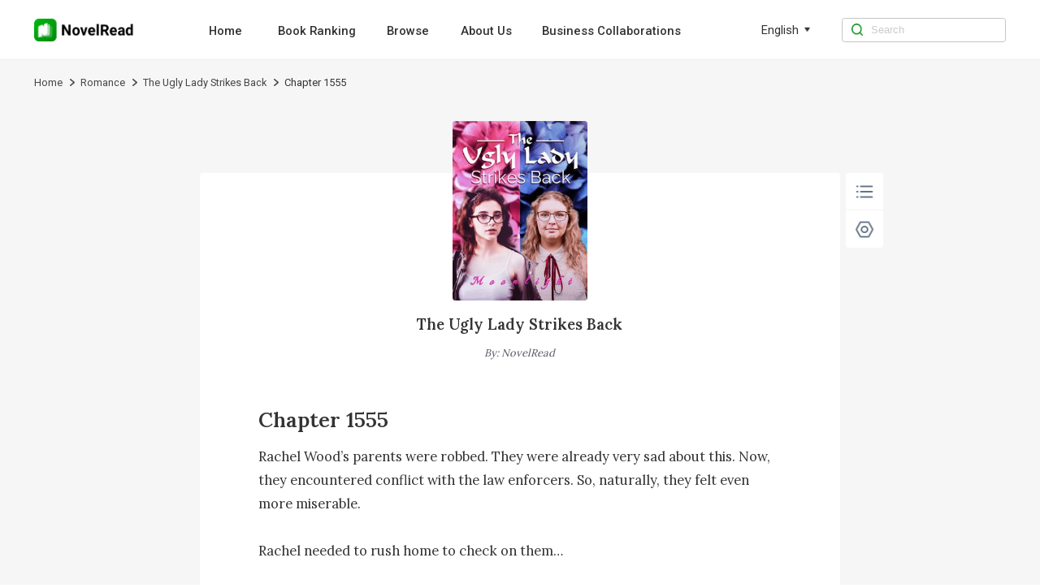

--- FILE ---
content_type: text/html; charset=utf-8
request_url: https://www.novelread.com/book/The-Ugly-Lady-Strikes-Back_21000008120/Chapter-1555_414437
body_size: 8198
content:
<!DOCTYPE html><html lang="en"><head><meta charSet="utf-8"/><title>Chapter 1555

 The Ugly Lady Strikes Back Novel-NovelRead</title><meta name="keywords" content="The Ugly Lady Strikes Back Chapter 1555

,The Ugly Lady Strikes Back Chapter 1555

 Novel"/><meta name="description" content="The Ugly Lady Strikes Back Chapter 1555

, Rachel Wood’s parents were robbed. They were already very sad about this. Now, they encountered conflict with the law enforcers. So, naturally, they felt even more miserable.

Rachel needed to rush home to check on them…

She wanted to patch things up for her parents.

After consoling her mother for a while, Rachel went to the underground grocery store to buy some supplements and food that her parents liked.

After that, Rachel drove the red Lamborghini Sebastian Brenand had bought for her back ..."/><meta http-equiv="X-UA-Compatible" content="IE=edge"/><meta name="viewport" content="width=device-width, initial-scale=1, maximum-scale=1, minimum-scale=1, user-scalable=no"/><meta http-equiv="Content-Security-Policy"/><link rel="icon" href="/favicon.ico"/><meta name="mobile-web-app-capable" content="yes"/><link rel="canonical" href="https://www.novelread.com/book/The-Ugly-Lady-Strikes-Back_21000008120/Chapter-1555_414437"/><link rel="alternate" hrefLang="en" href="https://www.novelread.com/book/The-Ugly-Lady-Strikes-Back_21000008120/Chapter-1555_414437"/><meta property="fb:app_id" content="915708356862145"/><meta property="og:url" content="https://www.novelread.com/book/The-Ugly-Lady-Strikes-Back_21000008120/Chapter-1555_414437"/><meta property="og:title" content="Chapter 1555

 The Ugly Lady Strikes Back Novel-NovelRead"/><meta property="og:description" content="The Ugly Lady Strikes Back Chapter 1555

, Rachel Wood’s parents were robbed. They were already very sad about this. Now, they encountered conflict with the law enforcers. So, naturally, they felt even more miserable.

Rachel needed to rush home to check on them…

She wanted to patch things up for her parents.

After consoling her mother for a while, Rachel went to the underground grocery store to buy some supplements and food that her parents liked.

After that, Rachel drove the red Lamborghini Sebastian Brenand had bought for her back ..."/><meta property="og:image" content="https://nres.novelread.com/books/120/21000008120/cover-uqCJrDbi5N.jpg@w=240"/><meta property="og:image:alt" content="The Ugly Lady Strikes Back"/><meta property="og:site_name" content="NovelRead"/><meta property="og:type" content="website"/><meta property="twitter:url" content="https://www.novelread.com/book/The-Ugly-Lady-Strikes-Back_21000008120/Chapter-1555_414437"/><meta name="twitter:title" content="Chapter 1555

 The Ugly Lady Strikes Back Novel-NovelRead"/><meta name="twitter:description" content="The Ugly Lady Strikes Back Chapter 1555

, Rachel Wood’s parents were robbed. They were already very sad about this. Now, they encountered conflict with the law enforcers. So, naturally, they felt even more miserable.

Rachel needed to rush home to check on them…

She wanted to patch things up for her parents.

After consoling her mother for a while, Rachel went to the underground grocery store to buy some supplements and food that her parents liked.

After that, Rachel drove the red Lamborghini Sebastian Brenand had bought for her back ..."/><meta name="twitter:site" content="https://www.novelread.com/book/The-Ugly-Lady-Strikes-Back_21000008120/Chapter-1555_414437"/><meta name="twitter:card" content="summary"/><meta name="twitter:image" content="https://nres.novelread.com/books/120/21000008120/cover-uqCJrDbi5N.jpg@w=240"/><meta name="next-head-count" content="25"/><link rel="preload" href="/_next/static/media/47cbc4e2adbc5db9-s.p.woff2" as="font" type="font/woff2" crossorigin="anonymous" data-next-font="size-adjust"/><script id="rem_flexible" data-nscript="beforeInteractive">window.addEventListener("keydown", function (e) {
  if (e.keyCode == 83 && (navigator.platform.match("Mac") ? e.metaKey : e.ctrlKey)) {
    e.preventDefault()
  }
});
(function flexible(window, document) {
  var docEl = document.documentElement;
  function setPageFontsize() {
    document.documentElement.style.setProperty('--vh', (window.innerHeight / 100) + 'px');
    var clientWidth = window.innerWidth || docEl.clientWidth;
    if (clientWidth <= 768) {
      var rem = 100 * (clientWidth / 750);
      rem && (docEl.style.fontSize = rem + 'px');
    } else {
      docEl.style.fontSize = '92px'
    }
    if (window.resizeScreen) {
      window.resizeScreen();
    }
  }
  setPageFontsize();
  setTimeout(function () {
    setPageFontsize()
  }, 10)
  var resizeEvt = 'orientationchange' in window ? 'orientationchange' : 'resize';
  window.addEventListener(resizeEvt, setPageFontsize);
  window.addEventListener("pageshow", function (e) {
    if (e.persisted) {
      setPageFontsize()
    }
  })
})(window, document);</script><link rel="preload" href="/_next/static/css/e262e79fc6533878.css" as="style"/><link rel="stylesheet" href="/_next/static/css/e262e79fc6533878.css" data-n-g=""/><link rel="preload" href="/_next/static/css/a565d05557a39bbb.css" as="style"/><link rel="stylesheet" href="/_next/static/css/a565d05557a39bbb.css" data-n-p=""/><noscript data-n-css=""></noscript><script defer="" nomodule="" src="/_next/static/chunks/polyfills-c67a75d1b6f99dc8.js"></script><script src="/_next/static/chunks/webpack-c21fd345984bfc83.js" defer=""></script><script src="/_next/static/chunks/framework-688cde9e57e3c075.js" defer=""></script><script src="/_next/static/chunks/main-2f45bb5474562895.js" defer=""></script><script src="/_next/static/chunks/pages/_app-7beb93934c7e3bff.js" defer=""></script><script src="/_next/static/chunks/508-40cd53bfafc5057a.js" defer=""></script><script src="/_next/static/chunks/pages/book/%5BbookId%5D/%5BchapterId%5D-59aafb63b4aa05b8.js" defer=""></script><script src="/_next/static/novelread_prod_20251124/_buildManifest.js" defer=""></script><script src="/_next/static/novelread_prod_20251124/_ssgManifest.js" defer=""></script><style id="__jsx-2198237507">html{font-family:'__Roboto_e6f90a', '__Roboto_Fallback_e6f90a'}</style></head><body><div id="__next"><div class="headerAd_headerAdWrap__LhBuf"><div class="headerAd_adLeft__YM_ej"><img alt="NovelRead" loading="lazy" width="88" height="88" decoding="async" data-nimg="1" class="headerAd_logo__z2QIR" style="color:transparent" src="/images/logo.png"/><div class="headerAd_intro__XNtS_">Open the NovelRead App to read more wonderful content</div></div><button class="headerAd_openBtn__T14qI">Open</button></div><div class="PcHeader_navWrap__p_FoE"><div class="PcHeader_navContent__BvmO2"><div class="PcHeader_navLeft__ykgsP"><a class="PcHeader_logoTxtBox__KOrr7" href="/"><img alt="NovelRead" loading="lazy" width="136" height="30" decoding="async" data-nimg="1" class="PcHeader_logoTxt__ZmL9s" style="color:transparent" src="/images/home/logo.png"/></a><div class="PcHeader_navBox__8cDSD"><a class="PcHeader_navItem__SCHPt" href="/">Home</a><a class="PcHeader_navItem__SCHPt" href="/rankings">Book Ranking</a><a class="PcHeader_navItem__SCHPt" href="/browse/0/all">Browse</a><a class="PcHeader_navItem__SCHPt" href="/about_us">About Us</a><a class="PcHeader_navItem__SCHPt" href="/business">Business Collaborations</a></div></div><div class="PcHeader_language__I8Akk"><div class="PcHeader_languageBox__uZSkS"><span class="PcHeader_navItemTxt__lmnz5">English</span><img alt="" loading="lazy" width="12" height="12" decoding="async" data-nimg="1" class="PcHeader_navItemIcon__Z0LXH" style="color:transparent" src="/images/home/wf_arrow.png"/></div></div><div class="PcHeader_navRight__r9F2b"><img alt="" loading="lazy" width="16" height="16" decoding="async" data-nimg="1" class="PcHeader_navRightIcon__hGNs2" style="color:transparent" src="/images/home/wf_search.png"/><input class="PcHeader_navRightInput__Baahn" type="search" placeholder="Search" value=""/></div></div></div><div class="PcReader_bookBread__Uxscw"><div class="PcReader_breadContent__75i2a"><div class="breadcrumb_crumbsWrap__SWofi"><div class="breadcrumb_crumbItem__gzO8K"><a href="/">Home</a><img alt="&gt;" loading="lazy" width="6" height="10" decoding="async" data-nimg="1" class="breadcrumb_crumbIcon__F6TLQ" style="color:transparent" src="/images/book/crumbs.png"/></div><div class="breadcrumb_crumbItem__gzO8K"><a href="/browse/13/Romance">Romance</a><img alt="&gt;" loading="lazy" width="6" height="10" decoding="async" data-nimg="1" class="breadcrumb_crumbIcon__F6TLQ" style="color:transparent" src="/images/book/crumbs.png"/></div><div class="breadcrumb_crumbItem__gzO8K"><a href="/book_info/21000008120/Romance/The-Ugly-Lady-Strikes-Back">The Ugly Lady Strikes Back</a><img alt="&gt;" loading="lazy" width="6" height="10" decoding="async" data-nimg="1" class="breadcrumb_crumbIcon__F6TLQ" style="color:transparent" src="/images/book/crumbs.png"/></div><div class="breadcrumb_crumbItem__gzO8K"><div class="breadcrumb_lastTxt__cdw0_">Chapter 1555

</div></div></div></div></div><div class="PcReader_pcBookWrap__2uWdk __className_ebdfc0" style="background-color:#F6F6F6"><div style="background-color:#FFFFFF" class="PcReader_readerWrap__JDTl7"><div class="PcReader_bookCoverBox__GB0fi"><img alt="The Ugly Lady Strikes Back" loading="lazy" width="180" height="240" decoding="async" data-nimg="1" class="PcReader_bookCover__bhKNr" style="color:transparent" src="https://nres.novelread.com/books/120/21000008120/cover-uqCJrDbi5N.jpg@w=240"/><a class="PcReader_bookName__poonh" href="/book_info/21000008120/Romance/The-Ugly-Lady-Strikes-Back">The Ugly Lady Strikes Back</a><div class="PcReader_author__awsw_">By<!-- -->: <!-- -->NovelRead</div></div><h1 style="font-size:0.28rem;color:#333333" class="PcReader_title__gbJRg">Chapter 1555

</h1><div class="PcReader_content__HBz__" style="font-size:0.18rem;line-height:0.32rem;color:#333333">Rachel Wood’s parents were robbed. They were already very sad about this. Now, they encountered conflict with the law enforcers. So, naturally, they felt even more miserable.

Rachel needed to rush home to check on them…

She wanted to patch things up for her parents.

After consoling her mother for a while, Rachel went to the underground grocery store to buy some supplements and food that her parents liked.

After that, Rachel drove the red Lamborghini Sebastian Brenand had bought for her back to the villa where they lived together.

When Rachel walked into the house, Sebastian was talking to his business partner on the phone.

Sebastian wore a wrinkle-free, light-blue shirt with black tuxedo pants. At one glance, he looked like a business elite.

When Sebastian was serious, he looked like a completely different person.

Seeing that Rachel wasn’t in a good mood, Sebastian immediately hung up the phone. He then quickly stepped forward. “What’s the matter?” he asked.

Rachel immediately</div><div class="ReaderPagination_paginationWrap__IYDgi"><a class="ReaderPagination_linkItem__iMJ8N" href="/book/The-Ugly-Lady-Strikes-Back_21000008120/Chapter-1554_414436">Previous Chapter</a><a class="ReaderPagination_linkItem__iMJ8N" href="/catalog/21000008120/87">1555<!-- -->/<!-- -->2514</a><a class="ReaderPagination_linkItem__iMJ8N" href="/book/The-Ugly-Lady-Strikes-Back_21000008120/Chapter-1556_414438">Next Chapter</a></div><div class="Control_pcControlWrap__wryQU"><div style="border-radius:0.04rem" class="Control_bottomTabs__Xz37v"><div class="Control_tabItem__UuEBM"><img alt="" loading="lazy" width="30" height="30" decoding="async" data-nimg="1" class="Control_tabIcon__zy2pJ" style="color:transparent" src="/images/reader/menu_black.png"/></div><div class="Control_tabItem__UuEBM"><img alt="" loading="lazy" width="30" height="30" decoding="async" data-nimg="1" class="Control_tabIcon__zy2pJ" style="color:transparent" src="/images/reader/set_black.png"/></div></div></div><div class="ChapterUnlock_unlockWrap__YQAQf"><div class="ChapterUnlock_unlockMark__f8u5w" style="background:linear-gradient(180deg, transparent 0%, #FFFFFF 100%)"></div><div class="ChapterUnlock_logoBox__1uyjS"><img alt="" loading="lazy" width="24" height="24" decoding="async" data-nimg="1" class="ChapterUnlock_appLock__7lxTV" style="color:transparent" src="/images/book/appLock.png"/><p class="ChapterUnlock_text1__Uvbe_">Locked chapters</p><p class="ChapterUnlock_text3__mM87u">Download the NovelRead App to unlock even more exciting content</p><div class="ChapterUnlock_qrCodeWrap__t4Tq5"><div class="ChapterUnlock_qrCodeBox__rmjnp"><canvas style="height:128px;width:128px" height="128" width="128" class="ChapterUnlock_qrCode__ByJl_"></canvas><p class="ChapterUnlock_qrCodeIntro__lS26J">Turn on the phone camera to scan directly, or copy the link and open it in your mobile browser</p><div class="ChapterUnlock_qrCodeLink__fv4Dd">Click to copy link</div></div></div></div></div></div></div><div class="PcFooter_footerWrap___96jl"><div class="PcFooter_footerContent__1XzLt"><div class="PcFooter_footerLink__Rg_jz"><div class="PcFooter_copyBtn__oaIdV"><img alt="" loading="lazy" width="10" height="12" decoding="async" data-nimg="1" class="PcFooter_copyBtnIcon__WepeL" style="color:transparent" src="/images/home/copyIcon.png"/>Click and copy the link to download the App</div></div><div class="PcFooter_footerChainWrap__uLm4z"><div class="PcFooter_footerChain__Nj_mV"><p class="PcFooter_footerTit__mZqtW">About</p><a rel="nofollow" class="PcFooter_otherBtn__IWnWM" href="/terms">Terms of Use</a><a rel="nofollow" class="PcFooter_otherBtn__IWnWM" href="/privacy">Privacy Policy</a></div><div class="PcFooter_footerChain__Nj_mV"><p class="PcFooter_footerTit__mZqtW">Community</p><div class="PcFooter_otherBtn2__7j1oE"><img alt="" loading="lazy" width="20" height="20" decoding="async" data-nimg="1" class="PcFooter_icon__pCWpL" style="color:transparent" src="/images/home/facebook-gray.png"/><a rel="nofollow" target="_blank" class="PcFooter_outLink__H6guK" href="https://www.facebook.com/Webficofficial">Facebook</a></div><div class="PcFooter_otherBtn2__7j1oE"><img alt="" loading="lazy" width="20" height="20" decoding="async" data-nimg="1" class="PcFooter_icon__pCWpL" style="color:transparent" src="/images/home/instagram-gray.png"/><a rel="nofollow" target="_blank" class="PcFooter_outLink__H6guK" href="https://www.instagram.com/webficofficial/">Instagram</a></div></div><div class="PcFooter_footerChain__Nj_mV"><p class="PcFooter_footerTit__mZqtW">Partner</p><a target="_blank" class="PcFooter_otherBtn__IWnWM" href="https://www.dramabox.com">DramaBox</a><a target="_blank" class="PcFooter_otherBtn__IWnWM" href="https://www.dramaboxapp.com">DramaBox App</a></div><div class="PcFooter_footerChain__Nj_mV"><p class="PcFooter_footerTit__mZqtW">Contact Us</p><a rel="nofollow" class="PcFooter_otherBtn__IWnWM" href="/business">Business Collaborations</a><a rel="nofollow" class="PcFooter_otherBtn2__7j1oE" href="mailto:hr@dramabox.com">Join Us: hr@dramabox.com</a></div></div><div class="PcFooter_footerText__gYJlx"><p class="PcFooter_fText__j1iSI">© <!-- -->NovelRead<!-- -->, <!-- -->All rights reserved</p><p class="PcFooter_fText__j1iSI">Booksource Technology Limited.</p></div></div></div></div><script id="__NEXT_DATA__" type="application/json">{"props":{"pageProps":{"bookInfo":{"bookId":"21000008120","bookName":"The Ugly Lady Strikes Back","pseudonym":"Moonlight","cover":"https://nres.novelread.com/books/120/21000008120/cover-uqCJrDbi5N.jpg@w=240","ratings":8.5,"authorId":0,"translator":"","editor":"","introduction":"Three years ago, she was a poor judge of character. She was willing to donate her kidney and become disfigured for an a**hole. However, not only did that man cheat on her, he had even nearly caused her to lose her life!Three years later, she regained her beauty. Upon her glorious return, she swore to make all a**holes pay for what they did.It was widely known that Stanley Batton, the wealthiest tycoon in Atlantis, was a cruel man feared by many. Although he had the facial features of a passionate man, he was known for his heart of ice.People constantly speculated on the kind of woman who would be able to open his heart.However, to everyone’s surprise, he kneeled on one knee under the spotlight, and in front of every known media company, to tie a butterfly knot on her shoe.“Stanley Batton, what do you really want?” She seemed panicked and flustered.He laughed at himself. “Xyla Quest, no one else but you can take my life away!”","labels":["Love","lovestory","Romance","Twisted","Betrayal","kickass heroine","Beauty","CEO","Revenge","Growth","power couple"],"tags":["Love","lovestory","Romance","Twisted","Betrayal","kickass heroine","Beauty","CEO","Revenge","Growth","power couple"],"commentCount":326,"followCount":0,"chapterCount":2514,"totalWords":1536912,"lastChapterId":614088,"lastChapterTime":"2022-05-23 13:54:42","lastChapterName":"Chapter 2514","writeStatus":"COMPLETE","typeOneIds":[2],"typeTwoIds":[13],"typeOneNames":["Women"],"typeTwoNames":["Romance"],"typeTwoList":[{"id":13,"name":"Romance","replaceName":"romance"}],"grade":"PLUS12","period":"CONTEMPORARY","status":"PUBLISHED","novelType":"TRANSLATION","targetAudience":"ADULT","mature":0,"fanfictionBookIds":[],"language":"ENGLISH","free":2,"contractStatus":"SIGNED","unit":"CHAPTER","author":"NovelRead","replacedBookName":"The-Ugly-Lady-Strikes-Back","bookNameLower":"the-ugly-lady-strikes-back","typeOneName":"Women","typeTwoName":"Romance","simpleLanguage":"en","bookNameEn":"The-Ugly-Lady-Strikes-Back","read":false,"inLibrary":false,"viewCountDisplay":"3.4M","lastUpdateTimeDisplay":"Completed"},"chapterInfo":{"id":414437,"bookId":"21000008120","volumeId":4231,"chapterName":"Chapter 1555\n\n","wordNum":669,"content":"Rachel Wood’s parents were robbed. They were already very sad about this. Now, they encountered conflict with the law enforcers. So, naturally, they felt even more miserable.\n\nRachel needed to rush home to check on them…\n\nShe wanted to patch things up for her parents.\n\nAfter consoling her mother for a while, Rachel went to the underground grocery store to buy some supplements and food that her parents liked.\n\nAfter that, Rachel drove the red Lamborghini Sebastian Brenand had bought for her back to the villa where they lived together.\n\nWhen Rachel walked into the house, Sebastian was talking to his business partner on the phone.\n\nSebastian wore a wrinkle-free, light-blue shirt with black tuxedo pants. At one glance, he looked like a business elite.\n\nWhen Sebastian was serious, he looked like a completely different person.\n\nSeeing that Rachel wasn’t in a good mood, Sebastian immediately hu","previewContent":"Rachel Wood’s parents were robbed. They were already very sad about this. Now, they encountered conflict with the law enforcers. So, naturally, they felt even more miserable.\n\nRachel needed to rush home to check on them…\n\nShe wanted to patch things up for her parents.\n\nAfter consoling her mother for a while, Rachel went to the underground grocery store to buy some supplements and food that her parents liked.\n\nAfter that, Rachel drove the red Lamborghini Sebastian Brenand had bought for her back to the villa where they lived together.\n\nWhen Rachel walked into the house, Sebastian was talking to his business partner on the phone.\n\nSebastian wore a wrinkle-free, light-blue shirt with black tuxedo pants. At one glance, he looked like a business elite.\n\nWhen Sebastian was serious, he looked like a completely different person.\n\nSeeing that Rachel wasn’t in a good mood, Sebastian immediately hung up the phone. He then quickly stepped forward. “What’s the matter?” he asked.\n\nRachel immediately","price":9,"utime":"2022-03-12 02:18:08","prev":{"id":414436,"bookId":"21000008120","volumeId":4231,"chapterName":"Chapter 1554\n\n","wordNum":502,"content":"In the next second, the upper portion of the glass was crushed…\n\nThe sharp debris from the glass jabbed into Betty Starmount’s flesh, making her bleed profusely.\n\nHowever, Betty didn’t react at all. Instead, she recklessly allowed the bleeding to continue…\n\nShe was like a cold, walking zombie.\n\n“Xyla Quest…” Betty seemingly spoke through gritted teeth. The cold, murderous look in her eyes immediately caused the temperature on the balcony to drop by several degrees…\n\n***\n\nAt the same time, Rachel Wood was checking out lipsticks at a Chanel store in Goldfield Plaza.\n\nBeep, beep, beep—\n\nRight then, Rachel’s phone started to ring.\n\nRachel, who was about to reach for a piece of lipstick, immediately pulled her hand away. After that, she glanced at her phone screen.\n\nHer mother was calling…\n\nRachel quickly picked the call up. “Hello, Mom…’\n\n“Sob-sob… Rachel…” Her mother’s voice was hoarse. It ","price":7,"utime":"2022-03-12 02:17:46","prevChapterId":413935,"prevChapterName":"Chapter 1553\n\n","nextChapterId":414437,"nextChapterName":"Chapter 1555\n\n","publishTime":"2021-09-02 09:02:01","allowCopy":0,"status":1,"index":1553,"sumAll":0,"extend":"{\"a\": \"1\", \"fUrl\": \"audio/120/21000008120/414436/009ad349971db6944e8e864b11779538-en-female.mp3\", \"mUrl\": \"audio/120/21000008120/414436/009ad349971db6944e8e864b11779538-en-male.mp3\", \"fSize\": 209, \"mSize\": 201}","chapterExtendVo":{"furl":"audio/120/21000008120/414436/009ad349971db6944e8e864b11779538-en-female.mp3","fsize":209,"murl":"audio/120/21000008120/414436/009ad349971db6944e8e864b11779538-en-male.mp3","msize":201}},"next":{"id":414438,"bookId":"21000008120","volumeId":4231,"chapterName":"Chapter 1556\n\n","wordNum":602,"content":"“Fine then…” Sebastian Brenand nodded helplessly.\n\nA while ago, Sebastian bought Rachel Wood’s parents a luxury villa here behind her back…\n\nIt was the most high-class detached villa in a small neighborhood. With a seaside view, it was gorgeous.\n\nAt first, Sebastian wanted to give Rachel and her parents a surprise.\n\nIn the end, her parents refused. Their reason was that they didn’t want a change in the environment.\n\nHence, the house had been left empty all this while.\n\nAlthough Sebastian felt helpless, he could understand the two old folks after thinking about it carefully.\n\nTo be fair, it was normal for people not to want to move once they got older.\n\nHaving lived with the old neighbors in the area for a long time, they’d develop bonds too.\n\nWhen Rachel and Sebastian arrived at home, Rachel’s parents were both there…\n\nThe two of them looked awful.\n\nRachel’s mother greeted her and Sebast","price":8,"utime":"2022-03-12 02:18:26","prevChapterId":414437,"prevChapterName":"Chapter 1555\n\n","nextChapterId":415130,"nextChapterName":"Chapter 1557\n\n","publishTime":"2021-09-02 09:02:01","allowCopy":0,"status":1,"index":1555,"sumAll":0,"extend":"{\"a\": \"1\", \"fUrl\": \"audio/120/21000008120/414438/ca16b06856faf5c2c831c269a6a9b872-en-female.mp3\", \"mUrl\": \"audio/120/21000008120/414438/ca16b06856faf5c2c831c269a6a9b872-en-male.mp3\", \"fSize\": 237, \"mSize\": 224}","chapterExtendVo":{"furl":"audio/120/21000008120/414438/ca16b06856faf5c2c831c269a6a9b872-en-female.mp3","fsize":237,"murl":"audio/120/21000008120/414438/ca16b06856faf5c2c831c269a6a9b872-en-male.mp3","msize":224}},"prevChapterId":414436,"prevChapterName":"Chapter 1554\n\n","nextChapterId":414438,"nextChapterName":"Chapter 1556\n\n","publishTime":"2021-09-02 09:02:01","allowCopy":0,"status":1,"index":1554,"unit":"CHAPTER","sumAll":0,"extend":"{\"a\": \"1\", \"fUrl\": \"audio/120/21000008120/414437/5c365faf75ca489bfc68f026c3b604ef-en-female.mp3\", \"mUrl\": \"audio/120/21000008120/414437/5c365faf75ca489bfc68f026c3b604ef-en-male.mp3\", \"fSize\": 274, \"mSize\": 256}","chapterExtendVo":{"furl":"audio/120/21000008120/414437/5c365faf75ca489bfc68f026c3b604ef-en-female.mp3","fsize":274,"murl":"audio/120/21000008120/414437/5c365faf75ca489bfc68f026c3b604ef-en-male.mp3","msize":256},"coins":0,"unlock":false,"languages":["en"],"lastChapterId":115923},"languages":["en"],"locale":"en","isPc":true,"_nextI18Next":{"initialI18nStore":{"en":{"common":{"nav":{"home":"Home","aboutUs":"About Us","bookRanking":"Book Ranking","business":"Business Collaborations","search":"Search","browse":"Browse"},"menu":{"popular":"Popular","trending":"Trending","ranking":"Ranking","new-releases":"New Releases","romance":"Romance","completed":"Completed","editors-picks":"Editors' Picks","SeeMore":"See More","Views":"Views","languageSetting":"Language setting"},"banner":{"downloadTip":"Tip: Copy the link and open it in the mobile browser","PrivacyPolicy":"Privacy Policy","TermsOfUse":"Terms of Use","DownloadApp":"Download App","AllRightsReserved":"All rights reserved","OpenApp":"Open the NovelRead App to read more wonderful content","Open":"Open","Search":"0 search results for the book you're looking for / 0 search results"},"bookInfo":{"PreviousPage":"Previous page","NextPage":"Next page","OnGoing":"Ongoing","Completed":"Completed","Read":"read","Return":"Return","Points":"Points","Chapters":"Chapters","Views":"Views","Words":"words","Favorites":"favorites","Updated1":"Updated up to Chapter ","Updated2":"","ReadNow":"Read Now","Introduction":"Introduction","Directory":"Catalogue","More":"more","Like":"You may like","share":"Share","shareCopy":"The link has been pasted to your clipboard."},"reading":{"Directory":"Directory","NightMode":"Night Mode","DayMode":"Day Mode","Setting":"Setting","Chapter":"Chapter","FontSize":"Font Size","Background":"Background","Minimize":"Minimize","Default":"Default","Maximize":"Maximize","PreviousChapter":"Previous Chapter","NextChapter":"Next Chapter","ClickCopy":"Click to copy link","LockedChapters":"Locked chapters","DownloadNow":"Download Now","DownloadText":"Download","DownloadAppBar":"Read in Novelread App","Download":"Download the NovelRead App to unlock even more exciting content","TurnOn":"Turn on the phone camera to scan directly, or copy the link and open it in your mobile browser","lastChapterTip":"Already the last chapter","firstChapterTip":"Already the first chapter"},"footer":{"Contact":"Dear user,Thank you for your interest in NovelRead. We want to hear your voice.If you are looking for business opportunities, please send us email to booksourceofficial@gmail.com If you are interested in any work opportunities here with us NovelRead Team, please contact us with:booksourceofficial@gmail.com If you have other questions or concerns, please send us email to booksourceofficial@gmail.com Thank you again.Best regards,NovelRead","download":"Click and copy the link to download the App","copied":"Copied, open the link in the mobile browser to download the App","about":"About","community":"Community","partner":"Partner","contact":"Contact Us","joinUs":"Join Us"},"others":{"Sorry":"Sorry, we are not available in your country or region.","Copyright":"Due to copyright reasons, this book cannot be read on the website. Please download our App to read.","by":"By","noBook":"Sorry, no books are not available ~","error":"Sorry, there were no results found for your search. \n Try searching for it on the homepage.","goHome":"Go to home page","all":"All"},"tag":{"relevant":"Relevant popular keywords","relation1":"NovelRead has found related content about ","relation2":"for you.\nThis includes books related to ","relation3":",\nas well as ","relation4":"related content information."},"search":{"tip":"Enter search content","resultTip1":"Seach for ","resultTip2":" books related to ","resultTip3":""}}}},"initialLocale":"en","ns":["common"],"userConfig":{"i18n":{"defaultLocale":"en","locales":["en","in"],"localeDetection":false},"react":{"useSuspense":false},"localePath":"/var/www/haiwai_novelread_ssr/public/locales","reloadOnPrerender":false,"default":{"i18n":{"defaultLocale":"en","locales":["en","in"],"localeDetection":false},"react":{"useSuspense":false},"localePath":"/var/www/haiwai_novelread_ssr/public/locales","reloadOnPrerender":false}}}},"__N_SSP":true},"page":"/book/[bookId]/[chapterId]","query":{"bookId":"The-Ugly-Lady-Strikes-Back_21000008120","chapterId":"Chapter-1555_414437"},"buildId":"novelread_prod_20251124","isFallback":false,"isExperimentalCompile":false,"gssp":true,"locale":"en","locales":["en","in"],"defaultLocale":"en","scriptLoader":[]}</script></body></html>

--- FILE ---
content_type: text/css; charset=UTF-8
request_url: https://www.novelread.com/_next/static/css/7b830d0b810cb98d.css
body_size: 4064
content:
.mNav_adm-page-indicator__pkrGd{--active-dot-color:#00880c!important;--dot-color:#a4e2a9!important;--dot-border-radius:50%!important;--active-dot-border-radius:50%!important}.mNav_navBox__2hQAm{position:fixed;top:2.08rem;left:0;z-index:9999}.mNav_navBox__2hQAm .mNav_navMark__bh6I1{position:absolute;background-color:#000;opacity:.7;height:100vh;width:101vw;z-index:1}.mNav_navBox__2hQAm .mNav_navMenu__H1MgE{position:relative;z-index:9;margin:.24rem 0 0 .32rem}.mNav_navBox__2hQAm .mNav_navMenu__H1MgE .mNav_navMenuContent__8Nr5x{padding:.16rem 0;background-color:#fff;border-radius:.16rem}.mNav_navItem__18xVh{padding:0 .24rem 0 .32rem;height:.88rem;text-align:center;font-weight:400;font-size:.26rem;display:flex;align-items:center;justify-content:space-between;flex-direction:row;word-break:keep-all;color:#2f3031}.mNav_navItem__18xVh .mNav_navItemIcon__UriOs{margin-left:.15rem;width:.14rem;height:.24rem}.mNav_navItem__18xVh:hover{font-weight:600;color:#00880c}.HomeHeader_adm-page-indicator__a5G6f{--active-dot-color:#00880c!important;--dot-color:#a4e2a9!important;--dot-border-radius:50%!important;--active-dot-border-radius:50%!important}.HomeHeader_actionSheetTitleBox__ct32Z{height:.5rem;display:flex;align-items:center;justify-content:center}.HomeHeader_actionSheetTitleBox__ct32Z .HomeHeader_actionSheetTitle__7iUfA{font-size:.32rem;font-weight:700;color:#2a2a2a;line-height:.38rem;text-align:center}.HomeHeader_actionSheetTitleBox__ct32Z .HomeHeader_asClose__SSFou{position:absolute!important;right:.48rem;top:.32rem;width:.5rem;height:.5rem}.HomeHeader_headerContent__kk_jT{height:.88rem;width:100%;position:-webkit-sticky;position:sticky;top:1.2rem;left:0;z-index:99;background:linear-gradient(135deg,#00ba10,#00880c);padding:0 .32rem;display:flex;align-items:center;justify-content:space-between}.HomeHeader_headerContent__kk_jT .HomeHeader_navMenuIcon__sgmlq{width:.48rem;height:.48rem}.HomeHeader_headerContent__kk_jT .HomeHeader_rightBox__VsYnn{display:flex;align-items:center;flex-direction:row;width:1.8rem}.HomeHeader_headerContent__kk_jT .HomeHeader_rightBox__VsYnn .HomeHeader_searchTop__d8tKI{padding:.18rem 0}.HomeHeader_headerContent__kk_jT .HomeHeader_rightBox__VsYnn .HomeHeader_searchTop__d8tKI .HomeHeader_searchTopIcon__29A_N{width:.48rem;height:.48rem}.HomeHeader_headerContent__kk_jT .HomeHeader_rightBox__VsYnn .HomeHeader_languageIcon__VW6IT{margin:0 .04rem 0 .4rem;width:.48rem;height:.48rem}.HomeHeader_headerContent__kk_jT .HomeHeader_rightBox__VsYnn span{margin-left:.04rem;font-size:.28rem;font-weight:500;color:#fff;text-transform:uppercase}.HomeHeader_logoBox__MZy_r{position:absolute!important;left:calc(50% - .9rem);top:.16rem;z-index:9;height:.54rem;display:flex;align-items:center;flex-direction:row}.HomeHeader_logoBox__MZy_r span{margin-left:.16rem;font-size:.32rem;font-weight:700;color:#fff}.HomeHeader_logoBox__MZy_r .HomeHeader_appIcon__eQthL{width:.54rem;height:.54rem}.HomeHeader_homeTab__RzIVT{width:100%;height:.8rem;background-color:#fff;display:flex;flex-direction:row;align-items:center;position:-webkit-sticky;position:sticky;top:2.08rem;left:0;z-index:99}.HomeHeader_homeTab__RzIVT .HomeHeader_homeTabItemActive__Z62q6,.HomeHeader_homeTab__RzIVT .HomeHeader_homeTabItem__L8YdB{font-size:.32rem;color:rgba(0,0,0,.7);padding:0 .32rem;display:flex;align-items:center;justify-content:center;height:100%;font-weight:500}.HomeHeader_homeTab__RzIVT .HomeHeader_homeTabItemActive__Z62q6{color:#00880c}.footer_adm-page-indicator__mwk2Y{--active-dot-color:#00880c!important;--dot-color:#a4e2a9!important;--dot-border-radius:50%!important;--active-dot-border-radius:50%!important}.footer_footerBox__slOgQ{width:100%;height:1.8rem;display:flex;align-items:center;justify-content:space-between;background-color:#e8e9eb;padding:0 .32rem}.footer_footerBox__slOgQ .footer_footerItem__KiI5R{display:flex;flex-direction:column;row-gap:.11rem}.footer_footerBox__slOgQ .footer_footerItem__KiI5R b{color:#2f3031;font-size:.26rem;line-height:.32rem;font-weight:700}.footer_footerBox__slOgQ .footer_footerItem__KiI5R .footer_linkTxt__PRmEm{color:rgba(109,118,143,.9);font-size:.24rem;line-height:.3rem;text-decoration:underline!important}.footer_footerBox__slOgQ .footer_footerItem__KiI5R .footer_linkTxt2__SG1CX{color:rgba(109,118,143,.9);font-size:.24rem;line-height:.3rem}@media(min-width:768px){.footer_footerBox__slOgQ{display:none}}.image_adm-page-indicator__NYXZ1{--active-dot-color:#00880c!important;--dot-color:#a4e2a9!important;--dot-border-radius:50%!important;--active-dot-border-radius:50%!important}.image_imageBox__Mubn5,.image_imageScaleBox__JFwzM{position:relative;overflow:hidden;display:block}.image_imageBox__Mubn5 .image_imageItem__IZeBT,.image_imageScaleBox__JFwzM .image_imageItem__IZeBT{object-fit:cover;width:100%;height:100%;transition:all .5s;background:url(/_next/static/media/default_book_bg.01fbf69d.png) 0 0/100% 100% no-repeat}.image_imageScaleBox__JFwzM:hover .image_imageItem__IZeBT{transform:scale(1.1)}.BookDetail_adm-page-indicator__Njf68{--active-dot-color:#00880c!important;--dot-color:#a4e2a9!important;--dot-border-radius:50%!important;--active-dot-border-radius:50%!important}.BookDetail_detailBox__01m80{padding:0 .32rem;margin-bottom:.24rem;position:relative;flex-grow:1}.BookDetail_detailBox__01m80 .BookDetail_detailBoxTop__sazeH{display:flex;width:100%}.BookDetail_detailBox__01m80 .BookDetail_detailBoxTop__sazeH .BookDetail_bookCover__kBkPO{width:2.1rem;height:2.8rem;border-radius:.08rem;flex-shrink:0;overflow:hidden;background:url(/_next/static/media/default_book_bg.01fbf69d.png) 0 0/100% 100% no-repeat}.BookDetail_detailBox__01m80 .BookDetail_detailBoxTop__sazeH .BookDetail_bookNameBox__vAzsF{margin-left:.24rem}.BookDetail_detailBox__01m80 .BookDetail_detailBoxTop__sazeH .BookDetail_bookNameBox__vAzsF .BookDetail_bookName__5E0gp{width:100%;font-size:.34rem;line-height:.44rem;font-weight:500;color:#2a2a2a;overflow:hidden;text-overflow:ellipsis;display:-webkit-box;-webkit-box-orient:vertical;-webkit-line-clamp:3;word-wrap:break-word}.BookDetail_detailBox__01m80 .BookDetail_detailBoxTop__sazeH .BookDetail_bookNameBox__vAzsF .BookDetail_ratingBox__0Gpu8{display:flex;flex-direction:row;margin:.32rem 0}.BookDetail_detailBox__01m80 .BookDetail_detailBoxTop__sazeH .BookDetail_bookNameBox__vAzsF .BookDetail_ratingBox__0Gpu8 .BookDetail_ratingTxt__s3xmk{font-size:.28rem;font-weight:500;color:#2a2a2a;margin-right:.16rem}.BookDetail_detailBox__01m80 .BookDetail_detailBoxTop__sazeH .BookDetail_bookNameBox__vAzsF .BookDetail_viewCountBox__e7QQG{display:flex;flex-direction:row;align-items:center}.BookDetail_detailBox__01m80 .BookDetail_detailBoxTop__sazeH .BookDetail_bookNameBox__vAzsF .BookDetail_viewCountBox__e7QQG .BookDetail_viewCountTxt__DSxRz{font-size:.28rem;font-weight:500;color:#2a2a2a;margin-right:.06rem}.BookDetail_detailBox__01m80 .BookDetail_detailBoxTop__sazeH .BookDetail_bookNameBox__vAzsF .BookDetail_viewCountBox__e7QQG .BookDetail_viewCountTxt2__HM8f5{font-size:.24rem;font-weight:400;color:#6d768f}.BookDetail_detailBox__01m80 .BookDetail_detailBoxTop__sazeH .BookDetail_bookNameBox__vAzsF .BookDetail_viewCountBox__e7QQG .BookDetail_lines__GymbV{width:.02rem;height:.24rem;background-color:#6d768f;opacity:.3;margin:0 .12rem}.BookDetail_detailBox__01m80 .BookDetail_shareMode__lZ7F2{display:flex;justify-content:space-between;margin-top:.34rem}.BookDetail_detailBox__01m80 .BookDetail_shareMode__lZ7F2 .BookDetail_shareItem__iqFIu{width:2.1rem;height:1.14rem;border-radius:.04rem;border:.02rem solid #00880c;justify-content:center;align-items:center;display:flex;flex-direction:column}.BookDetail_detailBox__01m80 .BookDetail_shareMode__lZ7F2 .BookDetail_shareItem__iqFIu .BookDetail_navIcon__iLaLo{width:.36rem;height:.36rem}.BookDetail_detailBox__01m80 .BookDetail_shareMode__lZ7F2 .BookDetail_shareItem__iqFIu span{color:#00880c;font-size:.28rem;line-height:.3rem;margin-top:.08rem}.BookDetail_detailBox__01m80 .BookDetail_shareMode__lZ7F2 .BookDetail_shareItem__iqFIu .BookDetail_readNow__2yyEm{color:#fff}.BookDetail_detailBox__01m80 .BookDetail_shareMode__lZ7F2 .BookDetail_shareItemActve__Yv_ra{background:#00880c}.BookDetail_rateBox__tRiIw{width:1.52rem;height:.3rem;display:flex;justify-content:space-between;align-items:center;flex-direction:row}.BookDetail_rateItem__o3dFC{width:.24rem;height:.24rem}@media(min-width:768px){.BookDetail_rateBox__tRiIw{height:.24rem;width:1.6rem}}.BrowseBookItem_adm-page-indicator__2cnpK{--active-dot-color:#00880c!important;--dot-color:#a4e2a9!important;--dot-border-radius:50%!important;--active-dot-border-radius:50%!important}.BrowseBookItem_browseBookItem__YRYGm{display:grid;grid-template-columns:1.8rem auto;grid-column-gap:.2rem;height:2.78rem;padding:.2rem 0}.BrowseBookItem_browseBookItem__YRYGm .BrowseBookItem_bookCover__rYyQY{width:1.8rem;height:2.38rem;border-radius:.08rem;overflow:hidden;border:1px solid hsla(38,24%,91%,.2)}.BrowseBookItem_browseBookItem__YRYGm .BrowseBookItem_bookRight__yWkbB{max-width:4.86rem;width:100%;display:flex;flex-direction:column;justify-content:space-between}.BrowseBookItem_browseBookItem__YRYGm .BrowseBookItem_bookRight__yWkbB .BrowseBookItem_bookTop___ioha a{display:block}.BrowseBookItem_browseBookItem__YRYGm .BrowseBookItem_bookRight__yWkbB .BrowseBookItem_bookTop___ioha .BrowseBookItem_bookName__TzdRo{font-size:.3rem;font-weight:500;color:#2f3031;line-height:.4rem;padding-top:.08rem;overflow:hidden;white-space:nowrap;text-overflow:ellipsis}.BrowseBookItem_browseBookItem__YRYGm .BrowseBookItem_bookRight__yWkbB .BrowseBookItem_bookTop___ioha .BrowseBookItem_bookAuthor__IYOwp{margin:.1rem 0;font-size:.24rem;color:rgba(47,48,49,.5);line-height:.32rem;overflow:hidden;white-space:nowrap;text-overflow:ellipsis}.BrowseBookItem_browseBookItem__YRYGm .BrowseBookItem_bookRight__yWkbB .BrowseBookItem_bookTop___ioha .BrowseBookItem_bookIntro__5wMr8{font-size:.24rem;color:rgba(47,48,49,.5);line-height:.32rem;overflow:hidden;text-overflow:ellipsis;display:-webkit-box;-webkit-box-orient:vertical;-webkit-line-clamp:2;word-wrap:break-word}.BrowseBookItem_browseBookItem__YRYGm .BrowseBookItem_bookRight__yWkbB .BrowseBookItem_bookBottom__5LTet{display:flex;align-items:center;flex-direction:row;height:.32rem}.BrowseBookItem_browseBookItem__YRYGm .BrowseBookItem_bookRight__yWkbB .BrowseBookItem_bookBottom__5LTet .BrowseBookItem_bookRatings__EZl0h{font-size:.28rem;font-weight:500;color:#2a2a2a;line-height:.32rem;display:flex;align-items:center}.BrowseBookItem_browseBookItem__YRYGm .BrowseBookItem_bookRight__yWkbB .BrowseBookItem_bookBottom__5LTet .BrowseBookItem_bookRatings__EZl0h .BrowseBookItem_bookRatingsTxt__ZOgdE{margin-right:.08rem}.BrowseBookItem_browseBookItem__YRYGm .BrowseBookItem_bookRight__yWkbB .BrowseBookItem_bookBottom__5LTet .BrowseBookItem_bookLine__HMciU{width:.02rem;height:.24rem;background-color:#6d768f;opacity:.3;margin:0 .24rem}.BrowseBookItem_browseBookItem__YRYGm .BrowseBookItem_bookRight__yWkbB .BrowseBookItem_bookBottom__5LTet .BrowseBookItem_bookViewCount__Y_rPy{font-size:.28rem;font-weight:500;color:#2a2a2a;line-height:.32rem}.BrowseBookItem_browseBookItem__YRYGm .BrowseBookItem_bookRight__yWkbB .BrowseBookItem_bookBottom__5LTet .BrowseBookItem_bookViewCount__Y_rPy .BrowseBookItem_bookView__VhdiN{margin-left:.04rem;opacity:.6;font-size:.24rem;font-weight:400;color:#6d768f}.MorePagination_paginationWrap__aIERr{width:100%;padding:.24rem .32rem;height:1.2rem;display:grid;grid-template-columns:repeat(3,1fr);grid-column-gap:.24rem}.MorePagination_linkItem__dk7su,.MorePagination_pageItem__8o1nv{width:100%;height:.72rem;background-color:#f6f6f6;border-radius:.08rem;border:.01rem solid #ebebeb;display:flex;align-items:center;justify-content:center;font-size:.24rem;font-weight:400;color:#2f3031;text-align:center}.MorePagination_pageItem__8o1nv{color:#d1d1d2}.empty_adm-page-indicator__aEv2_{--active-dot-color:#00880c!important;--dot-color:#a4e2a9!important;--dot-border-radius:50%!important;--active-dot-border-radius:50%!important}.empty_emptyBox__bppC1{position:relative;padding-top:2rem;display:flex;align-items:center;justify-content:center;flex-direction:column}.empty_emptyBox__bppC1 .empty_emptyIcon__DhNDG{width:3rem;height:3rem;margin-bottom:.3rem}.empty_emptyBox__bppC1 .empty_emptyIntro__7HQ8_{font-size:.16rem;font-weight:400;color:rgba(51,51,51,.6);text-align:center;margin:0 auto .56rem;line-height:.22rem;opacity:.7}.empty_mEmptyBox__OmbfA{position:relative;padding-top:2rem;display:flex;align-items:center;justify-content:center;flex-direction:column}.empty_mEmptyBox__OmbfA .empty_emptyIcon__DhNDG{width:1.8rem;height:1.32rem}.empty_mEmptyBox__OmbfA .empty_emptyIntro__7HQ8_{font-size:.28rem;font-weight:400;color:#2f3031;line-height:.42rem;text-align:center;margin:.32rem auto .56rem;opacity:.7}.DropMenu_adm-page-indicator__jsMLf{--active-dot-color:#00880c!important;--dot-color:#a4e2a9!important;--dot-border-radius:50%!important;--active-dot-border-radius:50%!important}.DropMenu_dropdownBox__RHFQ2{height:100%}.DropMenu_dropdownBox__RHFQ2 .adm-dropdown-popup{top:2.88rem}.DropMenu_dropdownBox__RHFQ2 .adm-dropdown-nav{border-bottom:none}.DropMenu_dropdownBox__RHFQ2 .adm-dropdown-item-title{padding:.2rem}.DropMenu_dropdownBox__RHFQ2 .adm-dropdown-item-title-text{margin-right:0}.DropMenu_menuTitleIcon__3_jx1{width:.4rem;height:.4rem}.DropMenu_menuBox__6HcqW{position:relative;padding:.2rem .32rem .86rem;min-height:3rem}.DropMenu_menuBox__6HcqW .DropMenu_menuContent__UFU58{max-height:5.7rem;height:100%;display:grid;grid-template-columns:repeat(3,1fr);grid-column-gap:.13rem;overflow-y:auto}.DropMenu_menuBox__6HcqW .DropMenu_menuActiveItem__U6aYp,.DropMenu_menuBox__6HcqW .DropMenu_menuItem__22JjG{display:inline-block;padding:.2rem 0;text-align:center;font-size:.32rem;font-weight:400;color:rgba(0,0,0,.7);line-height:.36rem}.DropMenu_menuBox__6HcqW .DropMenu_menuActiveItem__U6aYp{color:#00880c;font-weight:500}.DropMenu_menuBox__6HcqW .DropMenu_menuBottom__sITsM{position:absolute;z-index:1;bottom:0;left:0;width:100%;height:.86rem;display:flex;align-items:center;justify-content:center;background-color:#fff}.DropMenu_menuBox__6HcqW .DropMenu_menuBottom__sITsM .DropMenu_menuBottomIcon__APZC8{width:.4rem;height:.4rem;transform:rotateX(180deg)}.Browse_adm-page-indicator__Fav5_{--active-dot-color:#00880c!important;--dot-color:#a4e2a9!important;--dot-border-radius:50%!important;--active-dot-border-radius:50%!important}.Browse_tabBox__5cKLg{border-top:.02rem solid #f5f6fa;display:flex;align-items:center;justify-content:space-between;flex-direction:row;background-color:#fff;position:-webkit-sticky;position:sticky;top:2.88rem;left:0;z-index:9;width:100%}.Browse_tabBox__5cKLg .Browse_tabContent__JPASi .adm-tabs-tab-wrapper{padding:0}.Browse_tabBox__5cKLg .Browse_tabContent__JPASi .adm-tabs-tab{padding:.22rem .3rem}.Browse_tabBox__5cKLg .Browse_tabContent__JPASi .adm-tabs-header{border-bottom:none}.Browse_tabBox__5cKLg .Browse_tabContent__JPASi .adm-tabs-tab a{color:rgba(0,0,0,.7)}.Browse_tabBox__5cKLg .Browse_tabContent__JPASi .adm-tabs-tab-active a{color:#00880c}.Browse_browseWrap__RL_3w{background-color:#fff;min-height:calc(100vh - 3.7rem)}.Browse_browseWrap__RL_3w .Browse_browseContent__5Nr2z{padding:.16rem 0 0}.Browse_browseWrap__RL_3w .Browse_browseContent__5Nr2z .Browse_browseContent2__eOR7r{padding:0 .32rem .4rem;width:100%;height:100%;overflow-y:auto}.PcBrowseRate_adm-page-indicator__M2aLI{--active-dot-color:#00880c!important;--dot-color:#a4e2a9!important;--dot-border-radius:50%!important;--active-dot-border-radius:50%!important}.PcBrowseRate_rateBox__HKVOc{width:1.04rem;height:.16rem;display:flex;justify-content:space-between;align-items:center;flex-direction:row;margin-right:.08rem}.PcBrowseRate_rateItem__NbAFt{width:.16rem;height:.16rem}.paginationCom_adm-page-indicator___BBFu{--active-dot-color:#00880c!important;--dot-color:#a4e2a9!important;--dot-border-radius:50%!important;--active-dot-border-radius:50%!important}.paginationCom_pageContent__wspPw{text-align:center;font-size:0;display:flex;align-items:center;justify-content:center;flex-direction:row}.paginationCom_pageContent__wspPw .paginationCom_activePage__Ke4Ik,.paginationCom_pageContent__wspPw .paginationCom_nomore__mDhI5,.paginationCom_pageContent__wspPw .paginationCom_normalLi__YFrvZ,.paginationCom_pageContent__wspPw .paginationCom_omission__2F81x,.paginationCom_pageContent__wspPw .paginationCom_prevNext__AiYs6{min-width:30px;min-height:30px;display:flex;align-items:center;justify-content:center;margin:0 .04rem;border:1px solid #eee;height:.3rem;box-sizing:border-box;font-size:.16rem;padding:0 10px;cursor:pointer;border-radius:.02rem;color:#333;background-color:#fff;transition:all .3s}.paginationCom_pageContent__wspPw .paginationCom_activePage__Ke4Ik,.paginationCom_pageContent__wspPw .paginationCom_activePage__Ke4Ik:hover,.paginationCom_pageContent__wspPw .paginationCom_nomore__mDhI5:hover,.paginationCom_pageContent__wspPw .paginationCom_normalLi__YFrvZ:hover,.paginationCom_pageContent__wspPw .paginationCom_omission__2F81x:hover,.paginationCom_pageContent__wspPw .paginationCom_prevNext__AiYs6:hover{color:#fff;background-color:#00880c;border:1px solid #00880c}.paginationCom_pageContent__wspPw .paginationCom_prevNext__AiYs6{width:auto;background-color:transparent!important;border:none!important}.paginationCom_pageContent__wspPw .paginationCom_prevNext__AiYs6:hover{border:1px solid #00880c;color:#00880c}.paginationCom_pageContent__wspPw .paginationCom_omission__2F81x{border:none!important;margin:0;background-color:transparent!important;color:#333!important;cursor:default}.paginationCom_pageContent__wspPw .paginationCom_nomore__mDhI5{cursor:not-allowed;color:#cbcbcb!important;background-color:transparent!important;border:none!important}.PcBrowse_adm-page-indicator__vbYlq{--active-dot-color:#00880c!important;--dot-color:#a4e2a9!important;--dot-border-radius:50%!important;--active-dot-border-radius:50%!important}.PcBrowse_browseWrap__I14ee{padding-top:.22rem;width:13rem;margin:0 auto;min-height:calc(100vh - 2rem);overflow:hidden;height:100%;position:relative;padding-bottom:.3rem;padding-left:2.32rem}.PcBrowse_browseWrap__I14ee .PcBrowse_browseLeft__nlcMl{position:absolute;left:0;right:0;height:calc(100vh - 2.3rem);width:1.9rem}.PcBrowse_browseWrap__I14ee .PcBrowse_browseLeft__nlcMl .PcBrowse_leftContent__W_3_a{height:calc(100vh - 2.3rem);overflow-y:auto;overflow-x:hidden}.PcBrowse_browseWrap__I14ee .PcBrowse_browseLeft__nlcMl .PcBrowse_leftContent__W_3_a::-webkit-scrollbar{width:0}.PcBrowse_browseWrap__I14ee .PcBrowse_browseLeft__nlcMl .PcBrowse_leftContent__W_3_a::-webkit-scrollbar-thumb{border-radius:10px;-webkit-box-shadow:inset 0 0 5px rgba(0,0,0,.15);opacity:.2;background-color:rgba(0,0,0,.149)}.PcBrowse_browseWrap__I14ee .PcBrowse_browseLeft__nlcMl .PcBrowse_leftContent__W_3_a::-webkit-scrollbar-track{-webkit-box-shadow:inset 0 0 5px rgba(0,0,0,.04);border-radius:0;background-color:rgba(0,0,0,.039)}.PcBrowse_browseWrap__I14ee .PcBrowse_browseLeft__nlcMl .PcBrowse_leftContent__W_3_a:hover::-webkit-scrollbar{width:4px}.PcBrowse_browseWrap__I14ee .PcBrowse_browseLeft__nlcMl .PcBrowse_leftBox__TyvVh{width:1.9rem}.PcBrowse_browseWrap__I14ee .PcBrowse_browseLeft__nlcMl .PcBrowse_leftBox__TyvVh .PcBrowse_columnItemActive__Ld5n_,.PcBrowse_browseWrap__I14ee .PcBrowse_browseLeft__nlcMl .PcBrowse_leftBox__TyvVh .PcBrowse_columnItem__oNptl{display:block;width:100%;overflow:hidden;white-space:nowrap;text-overflow:ellipsis;font-size:.16rem;color:#333;line-height:.18rem;height:.42rem;padding:.12rem}.PcBrowse_browseWrap__I14ee .PcBrowse_browseLeft__nlcMl .PcBrowse_leftBox__TyvVh .PcBrowse_columnItemActive__Ld5n_{color:#00880c;position:relative}.PcBrowse_browseWrap__I14ee .PcBrowse_browseLeft__nlcMl .PcBrowse_leftBox__TyvVh .PcBrowse_columnItemActive__Ld5n_:after{content:"";display:inline-block;margin-left:.06rem;border-color:transparent transparent transparent #00880c;border-style:solid;border-width:.06rem 0 .06rem .073rem}.PcBrowse_browseWrap__I14ee .PcBrowse_browseRight__r4vgD{min-height:7rem;position:relative;z-index:9;display:flex;flex-direction:column;justify-content:space-between;width:100%}.PcBrowse_browseWrap__I14ee .PcBrowse_browseRight__r4vgD .PcBrowse_rightTitle__7jJYU{font-size:.32rem;font-weight:700;color:#333;line-height:.37rem;padding:0 0 .22rem}.PcBrowse_browseWrap__I14ee .PcBrowse_browseRight__r4vgD .PcBrowse_rightBox__a4zvT{display:grid;grid-template-columns:repeat(2,1fr);grid-column-gap:.5rem;width:100%}.PcBrowse_browseWrap__I14ee .PcBrowse_browseRight__r4vgD .PcBrowse_rightBox__a4zvT .PcBrowse_rightItem__zIaSx{padding:.2rem 0;display:grid;grid-template-columns:1.5rem auto;grid-column-gap:.2rem}.PcBrowse_browseWrap__I14ee .PcBrowse_browseRight__r4vgD .PcBrowse_rightBox__a4zvT .PcBrowse_rightItem__zIaSx .PcBrowse_bookCover___gYIC{width:1.5rem;height:2rem;border-radius:.04rem;overflow:hidden}.PcBrowse_browseWrap__I14ee .PcBrowse_browseRight__r4vgD .PcBrowse_rightBox__a4zvT .PcBrowse_rightItem__zIaSx .PcBrowse_bookOther__2MtsB{height:2rem;display:flex;flex-direction:column;justify-content:space-between;width:3.42rem}.PcBrowse_browseWrap__I14ee .PcBrowse_browseRight__r4vgD .PcBrowse_rightBox__a4zvT .PcBrowse_rightItem__zIaSx .PcBrowse_bookOther__2MtsB .PcBrowse_bookName__wvTBK{font-size:.2rem;font-weight:700;color:#333;line-height:.24rem;overflow:hidden;text-overflow:ellipsis;display:-webkit-box;-webkit-box-orient:vertical;-webkit-line-clamp:2;word-wrap:break-word;margin-bottom:.12rem}.PcBrowse_browseWrap__I14ee .PcBrowse_browseRight__r4vgD .PcBrowse_rightBox__a4zvT .PcBrowse_rightItem__zIaSx .PcBrowse_bookOther__2MtsB .PcBrowse_bookAuthor__nM1Xg{font-size:.14rem;font-style:italic;color:#545862;line-height:.2rem}.PcBrowse_browseWrap__I14ee .PcBrowse_browseRight__r4vgD .PcBrowse_rightBox__a4zvT .PcBrowse_rightItem__zIaSx .PcBrowse_bookOther__2MtsB .PcBrowse_bookRate__SQvKT{margin:.08rem 0;display:flex;align-items:center;justify-content:flex-start}.PcBrowse_browseWrap__I14ee .PcBrowse_browseRight__r4vgD .PcBrowse_rightBox__a4zvT .PcBrowse_rightItem__zIaSx .PcBrowse_bookOther__2MtsB .PcBrowse_bookRate__SQvKT .PcBrowse_bookRateTxt__rv4W5{color:#3a4a5a}.PcBrowse_browseWrap__I14ee .PcBrowse_browseRight__r4vgD .PcBrowse_rightBox__a4zvT .PcBrowse_rightItem__zIaSx .PcBrowse_bookOther__2MtsB .PcBrowse_bookViewCount__2KUWn{font-size:.14rem;color:#7f8493;line-height:.19rem}.PcBrowse_browseWrap__I14ee .PcBrowse_browseRight__r4vgD .PcBrowse_rightBox__a4zvT .PcBrowse_rightItem__zIaSx .PcBrowse_bookOther__2MtsB .PcBrowse_bookViewCount__2KUWn span{font-weight:700;color:#00880c}.PcBrowse_browseWrap__I14ee .PcBrowse_browseRight__r4vgD .PcBrowse_rightBox__a4zvT .PcBrowse_rightItem__zIaSx .PcBrowse_bookOther__2MtsB .PcBrowse_bookIntro__G76kZ{font-size:.16rem;color:#545862;line-height:.22rem;overflow:hidden;text-overflow:ellipsis;display:-webkit-box;-webkit-box-orient:vertical;-webkit-line-clamp:2;word-wrap:break-word}.PcBrowse_browseWrap__I14ee .PcBrowse_browseRight__r4vgD .PcBrowse_browsePagination__JN6KQ{padding:.3rem 0}

--- FILE ---
content_type: text/css; charset=UTF-8
request_url: https://www.novelread.com/_next/static/css/d7f6bd78e92c906a.css
body_size: 1289
content:
.PcAbout_adm-page-indicator__vsRQS{--active-dot-color:#00880c!important;--dot-color:#a4e2a9!important;--dot-border-radius:50%!important;--active-dot-border-radius:50%!important}.PcAbout_aboutWrap__cjUMv{background-color:#fff;min-height:calc(100vh - 2rem);display:flex;align-items:center;flex-direction:column}.PcAbout_aboutWrap__cjUMv .PcAbout_aboutHeader__Bczyd{height:5.4rem;position:relative;min-width:100%;background:linear-gradient(135deg,#00ba10,#00880c)}.PcAbout_aboutWrap__cjUMv .PcAbout_aboutHeader__Bczyd .PcAbout_aboutHeaderBg__yOauB{background:url(/_next/static/media/aboutBg.f979de73.png) 0 0/100% 100% no-repeat;width:16rem;height:4.56rem;margin:0 auto}.PcAbout_aboutHeaderInter__E2Raw{position:absolute;z-index:9;top:.84rem;left:0;width:100%;display:flex;align-items:center;justify-content:center}.PcAbout_title__zhC9K{text-align:center;font-size:.22rem;font-weight:600;color:#333;margin-top:0;margin-bottom:.5rem}.PcAbout_line__coaB3{position:absolute;top:1.1rem;left:3.85rem;width:.3rem;height:.02rem;background-color:#00880c}.PcAbout_aboutHeaderInter2__XNMnx{position:relative;padding:.6rem .8rem;background-color:#fff;border-radius:.04rem;width:8rem;opacity:.8;font-size:0;text-align:center}.PcAbout_aboutHeaderInter2__XNMnx p{font-size:.16rem;font-weight:400;color:#545862;line-height:.28rem;white-space:pre-wrap}.PcAbout_storeBox__oTdS6{width:100%;min-height:2.78rem;display:flex;flex-direction:column;align-items:center;flex:1 1;justify-content:center}.PcAbout_qrCode__5nuC6{width:1rem!important;height:1rem!important;margin-bottom:.1rem;border:.01rem solid #dbdbdb;padding:.02rem;border-radius:.03rem}.PcAbout_storeTitle__Sz41B{margin:.4rem 0 .16rem;font-size:.16rem;font-weight:400;color:#00880c}.PcAbout_copyTxt__qGiMq{margin:.11rem 0 .08rem;font-size:.12rem;font-weight:400;color:#333;opacity:.8;text-align:center}.PcAbout_clickToCopy__7b_GA{font-size:.12rem;font-weight:400;color:#00880c;text-decoration:underline;cursor:pointer}.BackHeader_adm-page-indicator__QcwkN{--active-dot-color:#00880c!important;--dot-color:#a4e2a9!important;--dot-border-radius:50%!important;--active-dot-border-radius:50%!important}.BackHeader_backBox__Vt4yv{position:-webkit-sticky;position:sticky;top:1.2rem;left:0;z-index:99;height:.88rem;border-top:.01rem solid #b2b2b2;width:100%;display:flex;align-items:center;justify-content:space-between;background:linear-gradient(135deg,#00ba10,#00880c)}.BackHeader_backBox__Vt4yv .BackHeader_backIconBox__2P_Gj{padding:.24rem .32rem}.BackHeader_backBox__Vt4yv .BackHeader_backIconBox__2P_Gj .BackHeader_backIcon__PLG8w{width:.32rem;height:.32rem}.BackHeader_backBox__Vt4yv .BackHeader_logoBox__9Fe79{display:flex;align-items:center;flex-direction:row}.BackHeader_backBox__Vt4yv .BackHeader_logoBox__9Fe79 span{margin-left:.16rem;font-size:.32rem;font-weight:700;color:#fff}.BackHeader_backBox__Vt4yv .BackHeader_logoBox__9Fe79 .BackHeader_appIcon__wGH_L{width:.54rem;height:.54rem}.BackHeader_backBox__Vt4yv .BackHeader_searchTop__pQnNQ{padding:.18rem .32rem}.BackHeader_backBox__Vt4yv .BackHeader_searchTop__pQnNQ .BackHeader_searchTopIcon__Gq_bz{width:.48rem;height:.48rem}@media(min-width:768px){.BackHeader_backBox__Vt4yv{display:none}}.MAbout_adm-page-indicator__ctsxM{--active-dot-color:#00880c!important;--dot-color:#a4e2a9!important;--dot-border-radius:50%!important;--active-dot-border-radius:50%!important}.MAbout_aboutWrap__DzGuR{background-color:#ebffed}.MAbout_aboutWrap__DzGuR .MAbout_aboutContent__fW03m{position:relative;height:calc(100vh - 2.08rem);padding:.32rem .24rem;background-color:#ebffed}.MAbout_aboutHeaderBg1__ft8Ev{position:absolute!important;top:.88rem;right:0;width:2.26rem;height:3.4rem}.MAbout_aboutHeaderBg2__LJD2q{position:absolute!important;bottom:1.9rem;left:0;width:2.2rem;height:3.4rem}.MAbout_aboutHeader__eTo8_{position:relative;z-index:9;padding:.48rem .32rem;background-color:hsla(0,0%,100%,.902);border-radius:.16rem;font-size:0}.MAbout_aboutHeader__eTo8_ .MAbout_title__qL77F{font-size:.36rem;font-weight:600;color:#2f3031;margin:0 0 .24rem}.MAbout_aboutHeader__eTo8_ p{font-size:.3rem;font-weight:400;color:#2f3031;line-height:.44rem;margin-bottom:.24rem;white-space:pre-wrap}

--- FILE ---
content_type: text/css; charset=UTF-8
request_url: https://www.novelread.com/_next/static/css/ceba3b7cf77f7a78.css
body_size: 4116
content:
.image_adm-page-indicator__NYXZ1{--active-dot-color:#00880c!important;--dot-color:#a4e2a9!important;--dot-border-radius:50%!important;--active-dot-border-radius:50%!important}.image_imageBox__Mubn5,.image_imageScaleBox__JFwzM{position:relative;overflow:hidden;display:block}.image_imageBox__Mubn5 .image_imageItem__IZeBT,.image_imageScaleBox__JFwzM .image_imageItem__IZeBT{object-fit:cover;width:100%;height:100%;transition:all .5s;background:url(/_next/static/media/default_book_bg.01fbf69d.png) 0 0/100% 100% no-repeat}.image_imageScaleBox__JFwzM:hover .image_imageItem__IZeBT{transform:scale(1.1)}.PcBookDetail_adm-page-indicator__lIr_e{--active-dot-color:#00880c!important;--dot-color:#a4e2a9!important;--dot-border-radius:50%!important;--active-dot-border-radius:50%!important}.PcBookDetail_detailBox__wygaX{padding:0 0 .3rem;position:relative;background-color:#f5f6fa}.PcBookDetail_detailBox__wygaX .PcBookDetail_detailBread__C_1DD{height:.6rem;display:flex;align-items:center;width:13rem;margin:0 auto}.PcBookDetail_detailBoxTop__16ieL{width:13rem;margin:0 auto;display:flex;flex-direction:row}.PcBookDetail_bookCover__qoqC9{width:2.4rem;height:3.2rem;border-radius:.04rem;overflow:hidden;background:url(/_next/static/media/default_book_bg.01fbf69d.png) 0 0/100% 100% no-repeat}.PcBookDetail_detailBoxRight__g3pNh{padding-left:.4rem;flex:1 1;display:flex;justify-content:space-between;flex-direction:column}.PcBookDetail_bookName__DFCLS{width:9rem;font-size:.28rem;color:#333;line-height:.32rem;overflow:hidden;white-space:nowrap;text-overflow:ellipsis;font-weight:700}.PcBookDetail_bookAuthor__B_eRv{display:block;margin:.12rem 0 .24rem;font-size:.14rem;font-weight:400;color:#545862;font-style:italic;overflow:hidden;white-space:nowrap;text-overflow:ellipsis;opacity:.5}.PcBookDetail_bookOthers___Ge1R{display:flex}.PcBookDetail_bookOthers___Ge1R .PcBookDetail_mark__NDfNX{margin-right:.56rem;display:flex;flex-direction:column;align-items:flex-start}.PcBookDetail_bookOthers___Ge1R .PcBookDetail_mark__NDfNX .PcBookDetail_textBox__olE2D{margin-top:.08rem;font-size:.14rem;font-weight:400;color:#435366;opacity:.7;display:flex;align-items:center}.PcBookDetail_bookOthers___Ge1R .PcBookDetail_mark__NDfNX .PcBookDetail_textBox__olE2D .PcBookDetail_textLine__zw84u{width:.01rem;height:.12rem;background-color:#435366;opacity:.5;margin:0 .12rem}.PcBookDetail_markItem__d0H58{display:flex;justify-content:space-around;align-items:center;font-size:.32rem;font-weight:700;color:#333}.PcBookDetail_text__tBGK9{margin-top:.08rem;font-size:.14rem;font-weight:400;color:#435366;opacity:.7}.PcBookDetail_readBtn__HTYSt{display:inline-block;width:1.2rem;height:.4rem;background-color:#00880c;border-radius:.04rem;line-height:.4rem;text-align:center;font-size:.14rem;font-weight:500;color:#fff}.PcBookDetail_rateBox__8yInh{height:.24rem;width:1.6rem;display:flex;justify-content:space-between;align-items:center;flex-direction:row}.PcBookDetail_rateItem__gxKSo{width:.24rem;height:.24rem}.PcBookDetail_shareBooks__IN8O6{display:flex;align-items:center;margin-top:.4rem}.breadcrumb_adm-page-indicator__myMMH{--active-dot-color:#00880c!important;--dot-color:#a4e2a9!important;--dot-border-radius:50%!important;--active-dot-border-radius:50%!important}.breadcrumb_crumbsWrap__SWofi{width:100%;display:flex;align-items:center;flex-direction:row;overflow:hidden}.breadcrumb_crumbsWrap__SWofi .breadcrumb_crumbItem__gzO8K{flex-shrink:0;font-size:.18rem;font-weight:400;display:flex;align-items:center;margin-right:.15rem;line-height:.28rem}.breadcrumb_crumbsWrap__SWofi .breadcrumb_crumbItem__gzO8K a{color:#6d768f;font-size:.26rem;display:flex;align-items:center;margin-right:.15rem;opacity:.9;max-width:3.5rem;overflow:hidden;text-overflow:ellipsis;white-space:nowrap}.breadcrumb_crumbsWrap__SWofi .breadcrumb_crumbItem__gzO8K .breadcrumb_lastTxt__cdw0_{color:#000;font-size:.26rem;line-height:.28rem;font-weight:400;max-width:3.5rem;overflow:hidden;text-overflow:ellipsis;white-space:nowrap}.breadcrumb_crumbsWrap__SWofi .breadcrumb_crumbItem__gzO8K .breadcrumb_crumbIcon__F6TLQ{width:.1rem;height:.18rem}@media(min-width:768px){.breadcrumb_crumbsWrap__SWofi .breadcrumb_crumbItem__gzO8K{font-size:.18rem;transition:all .3s;margin-right:.08rem}.breadcrumb_crumbsWrap__SWofi .breadcrumb_crumbItem__gzO8K a{color:inherit;font-size:.14rem;transition:all .3s;margin-right:.1rem}.breadcrumb_crumbsWrap__SWofi .breadcrumb_crumbItem__gzO8K a:hover{color:#00880c;font-weight:400}.breadcrumb_crumbsWrap__SWofi .breadcrumb_crumbItem__gzO8K .breadcrumb_lastTxt__cdw0_{color:inherit;font-size:.14rem}.breadcrumb_crumbsWrap__SWofi .breadcrumb_crumbItem__gzO8K .breadcrumb_crumbIcon__F6TLQ{width:.06rem;height:.1rem}}.wapShare_adm-page-indicator__pp0Be{--active-dot-color:#00880c!important;--dot-color:#a4e2a9!important;--dot-border-radius:50%!important;--active-dot-border-radius:50%!important}.wapShare_shareBox__st1zm{padding:.4rem 0 .32rem;display:flex;align-items:center;border-bottom:1px solid rgba(109,118,143,.2)}.wapShare_shareBox__st1zm .wapShare_shareLabel__skRSY{margin-right:.2rem;font-size:.32rem}.wapShare_shareBox__st1zm .wapShare_shareIconBox__KLw1Y{display:flex;align-items:center;flex:1 1;overflow-x:auto;padding-right:.6rem}.wapShare_shareBox__st1zm .wapShare_shareIconBox__KLw1Y::-webkit-scrollbar{display:none}.wapShare_shareBox__st1zm .wapShare_shareIconBox__KLw1Y .wapShare_shareIcon__9DaoL{width:.6rem;height:.6rem;border-radius:50%;margin-right:.2rem;cursor:pointer}.wapShare_shareBoxPc__1oaze{display:flex;align-items:center;margin-left:.16rem}.wapShare_shareBoxPc__1oaze .wapShare_shareIcon__9DaoL{width:.4rem;height:.4rem;margin-left:.1rem;cursor:pointer}.PcRecommendTitle_adm-page-indicator__UzmDn{--active-dot-color:#00880c!important;--dot-color:#a4e2a9!important;--dot-border-radius:50%!important;--active-dot-border-radius:50%!important}.PcRecommendTitle_titleWrap__HElgb{height:.8rem;display:flex;align-items:center;justify-content:space-between}.PcRecommendTitle_titleWrap__HElgb .PcRecommendTitle_title__Ypyj_{display:flex;align-items:center;justify-content:center;flex-direction:row}.PcRecommendTitle_titleWrap__HElgb .PcRecommendTitle_titleText__c6TmW{font-size:.26rem;color:#333;font-weight:600}.PcRecommendTitle_titleWrap__HElgb .PcRecommendTitle_titleTip__JIx4z{width:.06rem;height:.22rem;background-color:#00880c;margin-right:.16rem}.PcRecommend_adm-page-indicator__kZNav{--active-dot-color:#00880c!important;--dot-color:#a4e2a9!important;--dot-border-radius:50%!important;--active-dot-border-radius:50%!important}.PcRecommend_pcRecommendWrap__ejjJY{padding:.4rem 0 .3rem;background-color:#fff}.PcRecommend_pcRecommendBox__6uYfn{width:13rem;margin:0 auto}.PcRecommend_title__HCMd9{padding:0 .32rem;font-size:.36rem;font-weight:600;color:#2f3031}.PcRecommend_content__EAyEH{display:flex;flex-direction:row;width:100%;overflow-y:auto;column-gap:.3rem}.PcRecommend_imageItem1Wrap__CemZt{flex-shrink:0;width:1.9rem;padding-bottom:.1rem}.PcRecommend_bookImage__DyvHm{width:100%;height:2.58rem;border-radius:.04rem;overflow:hidden;margin-bottom:.16rem}.PcRecommend_bookName__Mx2ca{color:#333;font-weight:500;font-size:.16rem;overflow:hidden;text-overflow:ellipsis;display:-webkit-box;-webkit-box-orient:vertical;-webkit-line-clamp:2;word-wrap:break-word}.PcRecommend_author___VIlF{display:block;margin:.08rem 0;font-size:.14rem;font-weight:400;color:#545862;overflow:hidden;white-space:nowrap;text-overflow:ellipsis;font-style:italic}.paginationCom_adm-page-indicator___BBFu{--active-dot-color:#00880c!important;--dot-color:#a4e2a9!important;--dot-border-radius:50%!important;--active-dot-border-radius:50%!important}.paginationCom_pageContent__wspPw{text-align:center;font-size:0;display:flex;align-items:center;justify-content:center;flex-direction:row}.paginationCom_pageContent__wspPw .paginationCom_activePage__Ke4Ik,.paginationCom_pageContent__wspPw .paginationCom_nomore__mDhI5,.paginationCom_pageContent__wspPw .paginationCom_normalLi__YFrvZ,.paginationCom_pageContent__wspPw .paginationCom_omission__2F81x,.paginationCom_pageContent__wspPw .paginationCom_prevNext__AiYs6{min-width:30px;min-height:30px;display:flex;align-items:center;justify-content:center;margin:0 .04rem;border:1px solid #eee;height:.3rem;box-sizing:border-box;font-size:.16rem;padding:0 10px;cursor:pointer;border-radius:.02rem;color:#333;background-color:#fff;transition:all .3s}.paginationCom_pageContent__wspPw .paginationCom_activePage__Ke4Ik,.paginationCom_pageContent__wspPw .paginationCom_activePage__Ke4Ik:hover,.paginationCom_pageContent__wspPw .paginationCom_nomore__mDhI5:hover,.paginationCom_pageContent__wspPw .paginationCom_normalLi__YFrvZ:hover,.paginationCom_pageContent__wspPw .paginationCom_omission__2F81x:hover,.paginationCom_pageContent__wspPw .paginationCom_prevNext__AiYs6:hover{color:#fff;background-color:#00880c;border:1px solid #00880c}.paginationCom_pageContent__wspPw .paginationCom_prevNext__AiYs6{width:auto;background-color:transparent!important;border:none!important}.paginationCom_pageContent__wspPw .paginationCom_prevNext__AiYs6:hover{border:1px solid #00880c;color:#00880c}.paginationCom_pageContent__wspPw .paginationCom_omission__2F81x{border:none!important;margin:0;background-color:transparent!important;color:#333!important;cursor:default}.paginationCom_pageContent__wspPw .paginationCom_nomore__mDhI5{cursor:not-allowed;color:#cbcbcb!important;background-color:transparent!important;border:none!important}.PcTabs_adm-page-indicator__RbcYn{--active-dot-color:#00880c!important;--dot-color:#a4e2a9!important;--dot-border-radius:50%!important;--active-dot-border-radius:50%!important}.PcTabs_tabWrap__6TpG8{background-color:#f5f6fa}.PcTabs_tabBox__pjr30{height:100%;width:13rem;display:flex;flex-direction:row;margin:0 auto}.PcTabs_navItem__HVJUB{padding:0 .4rem 0 0;text-align:center;font-weight:400;cursor:pointer;font-size:0}.PcTabs_navItemTxt__FfLPb{font-size:.22rem;font-weight:600;color:#333}.PcTabs_navItemTxt__FfLPb .PcTabs_navItemChapterCount__dR_4n{font-size:.16rem;margin-left:.04rem;font-weight:400;line-height:.18rem;opacity:.6;display:inline-block;text-align:center;white-space:nowrap}.PcTabs_line__vL7jc{width:.32rem;height:.04rem;background-color:#00880c;border-radius:.02rem;margin:.04rem auto 0}.PcTabs_tabContent__3reJj{width:13rem;margin:.12rem auto 0;padding-bottom:.3rem}.PcTabs_tabContent__3reJj .PcTabs_introEllipsis__v39Er{width:11.8rem;font-size:.16rem;font-weight:400;color:#545862;line-height:.24rem;white-space:pre-wrap;position:relative;word-break:break-word}.PcTabs_tabContent__3reJj .PcTabs_introEllipsis__v39Er a{min-width:.24rem;height:.2rem;font-size:0;display:block}.PcTabs_tabContent__3reJj .PcTabs_introEllipsis__v39Er .PcTabs_expandTxt__0lMsE{height:.2rem;display:flex;align-items:center;text-align:left;width:100%;text-transform:capitalize;font-size:.16rem}.PcTabs_tabContent__3reJj .PcTabs_introEllipsis__v39Er .PcTabs_expandTxt__0lMsE .PcTabs_moreIcon__B1Ncw{margin-left:.02rem;width:.12rem;height:.12rem}.PcTabs_tabContent__3reJj .PcTabs_introEllipsis__v39Er .PcTabs_collapseIcon__xNLzo{transform:rotateX(180deg);width:.12rem;height:.12rem}.PcTabs_chapterTable__wzhYR{display:grid;grid-template-columns:repeat(3,1fr);overflow-y:auto;padding-right:.1rem;margin-bottom:.3rem}.PcTabs_chapterTableItemBox1__7Xi_p,.PcTabs_chapterTableItemBox__q9iE5{height:.72rem;background-color:#f5f6fa;border-radius:.04rem;padding:0 .24rem;font-size:.16rem;font-weight:400;line-height:.24rem;transition:all .3s;display:flex;align-content:center;justify-content:space-between}.PcTabs_chapterTableItemBox1__7Xi_p .PcTabs_chapterTableItem__ge844,.PcTabs_chapterTableItemBox__q9iE5 .PcTabs_chapterTableItem__ge844{flex:1 1;color:#333;cursor:pointer;display:flex;align-items:center}.PcTabs_chapterTableItemBox1__7Xi_p:hover,.PcTabs_chapterTableItemBox__q9iE5:hover{background-color:#dcf1de}.PcTabs_chapterTableItemBox1__7Xi_p:hover .PcTabs_chapterTableItem__ge844,.PcTabs_chapterTableItemBox__q9iE5:hover .PcTabs_chapterTableItem__ge844{color:#00880c}.PcTabs_chapterTableItemBox1__7Xi_p{background-color:#fff}.PcTabs_chapterTableItem2__osDN0{display:flex;align-items:center}.PcTabs_chapterTableItemIcon__eAEsh{width:.3rem;height:.3rem}.PcBook_pcBookWrap__7K7s5{min-height:calc(100vh - 2rem);background-color:#f5f6fa}.BookDetail_adm-page-indicator__Njf68{--active-dot-color:#00880c!important;--dot-color:#a4e2a9!important;--dot-border-radius:50%!important;--active-dot-border-radius:50%!important}.BookDetail_detailBox__01m80{padding:0 .32rem;margin-bottom:.24rem;position:relative;flex-grow:1}.BookDetail_detailBox__01m80 .BookDetail_detailBoxTop__sazeH{display:flex;width:100%}.BookDetail_detailBox__01m80 .BookDetail_detailBoxTop__sazeH .BookDetail_bookCover__kBkPO{width:2.1rem;height:2.8rem;border-radius:.08rem;flex-shrink:0;overflow:hidden;background:url(/_next/static/media/default_book_bg.01fbf69d.png) 0 0/100% 100% no-repeat}.BookDetail_detailBox__01m80 .BookDetail_detailBoxTop__sazeH .BookDetail_bookNameBox__vAzsF{margin-left:.24rem}.BookDetail_detailBox__01m80 .BookDetail_detailBoxTop__sazeH .BookDetail_bookNameBox__vAzsF .BookDetail_bookName__5E0gp{width:100%;font-size:.34rem;line-height:.44rem;font-weight:500;color:#2a2a2a;overflow:hidden;text-overflow:ellipsis;display:-webkit-box;-webkit-box-orient:vertical;-webkit-line-clamp:3;word-wrap:break-word}.BookDetail_detailBox__01m80 .BookDetail_detailBoxTop__sazeH .BookDetail_bookNameBox__vAzsF .BookDetail_ratingBox__0Gpu8{display:flex;flex-direction:row;margin:.32rem 0}.BookDetail_detailBox__01m80 .BookDetail_detailBoxTop__sazeH .BookDetail_bookNameBox__vAzsF .BookDetail_ratingBox__0Gpu8 .BookDetail_ratingTxt__s3xmk{font-size:.28rem;font-weight:500;color:#2a2a2a;margin-right:.16rem}.BookDetail_detailBox__01m80 .BookDetail_detailBoxTop__sazeH .BookDetail_bookNameBox__vAzsF .BookDetail_viewCountBox__e7QQG{display:flex;flex-direction:row;align-items:center}.BookDetail_detailBox__01m80 .BookDetail_detailBoxTop__sazeH .BookDetail_bookNameBox__vAzsF .BookDetail_viewCountBox__e7QQG .BookDetail_viewCountTxt__DSxRz{font-size:.28rem;font-weight:500;color:#2a2a2a;margin-right:.06rem}.BookDetail_detailBox__01m80 .BookDetail_detailBoxTop__sazeH .BookDetail_bookNameBox__vAzsF .BookDetail_viewCountBox__e7QQG .BookDetail_viewCountTxt2__HM8f5{font-size:.24rem;font-weight:400;color:#6d768f}.BookDetail_detailBox__01m80 .BookDetail_detailBoxTop__sazeH .BookDetail_bookNameBox__vAzsF .BookDetail_viewCountBox__e7QQG .BookDetail_lines__GymbV{width:.02rem;height:.24rem;background-color:#6d768f;opacity:.3;margin:0 .12rem}.BookDetail_detailBox__01m80 .BookDetail_shareMode__lZ7F2{display:flex;justify-content:space-between;margin-top:.34rem}.BookDetail_detailBox__01m80 .BookDetail_shareMode__lZ7F2 .BookDetail_shareItem__iqFIu{width:2.1rem;height:1.14rem;border-radius:.04rem;border:.02rem solid #00880c;justify-content:center;align-items:center;display:flex;flex-direction:column}.BookDetail_detailBox__01m80 .BookDetail_shareMode__lZ7F2 .BookDetail_shareItem__iqFIu .BookDetail_navIcon__iLaLo{width:.36rem;height:.36rem}.BookDetail_detailBox__01m80 .BookDetail_shareMode__lZ7F2 .BookDetail_shareItem__iqFIu span{color:#00880c;font-size:.28rem;line-height:.3rem;margin-top:.08rem}.BookDetail_detailBox__01m80 .BookDetail_shareMode__lZ7F2 .BookDetail_shareItem__iqFIu .BookDetail_readNow__2yyEm{color:#fff}.BookDetail_detailBox__01m80 .BookDetail_shareMode__lZ7F2 .BookDetail_shareItemActve__Yv_ra{background:#00880c}.BookDetail_rateBox__tRiIw{width:1.52rem;height:.3rem;display:flex;justify-content:space-between;align-items:center;flex-direction:row}.BookDetail_rateItem__o3dFC{width:.24rem;height:.24rem}@media(min-width:768px){.BookDetail_rateBox__tRiIw{height:.24rem;width:1.6rem}}.ellipsisIntro_adm-page-indicator__ofEIC{--active-dot-color:#00880c!important;--dot-color:#a4e2a9!important;--dot-border-radius:50%!important;--active-dot-border-radius:50%!important}.ellipsisIntro_introBox__FunR6,.ellipsisIntro_retractIntroBox__T4pgA{margin-top:.34rem;position:relative;font-size:.26rem;font-weight:400;color:#6d768f;line-height:.4rem;word-break:break-word}.ellipsisIntro_introBox__FunR6 .ellipsisIntro_expand__SOTFq,.ellipsisIntro_retractIntroBox__T4pgA .ellipsisIntro_expand__SOTFq{position:absolute;right:0;bottom:-.02rem;z-index:11;display:flex;align-items:center;justify-content:flex-end;width:.96rem;height:.34rem;background:linear-gradient(270deg,#fff,#fff 70%,transparent);font-size:.28rem;font-weight:400;line-height:.34rem}.ellipsisIntro_introBox__FunR6 .ellipsisIntro_expand__SOTFq .ellipsisIntro_moreIcon__0bOS5,.ellipsisIntro_retractIntroBox__T4pgA .ellipsisIntro_expand__SOTFq .ellipsisIntro_moreIcon__0bOS5{width:.28rem;height:.28rem}.ellipsisIntro_introBox__FunR6{overflow:hidden;text-overflow:ellipsis;display:-webkit-box;-webkit-box-orient:vertical;-webkit-line-clamp:3;word-wrap:break-word}.ellipsisIntro_retractIntroBox__T4pgA .ellipsisIntro_expand__SOTFq{background:transparent}.ellipsisIntro_retractIntroBox__T4pgA .ellipsisIntro_expand__SOTFq .ellipsisIntro_moreIcon__0bOS5{transform:rotate(180deg)}.Recommend_adm-page-indicator__x6A8M{--active-dot-color:#00880c!important;--dot-color:#a4e2a9!important;--dot-border-radius:50%!important;--active-dot-border-radius:50%!important}.Recommend_title__WnrLW{padding:0 .32rem;font-size:.36rem;font-weight:600;color:#2a2a2a;line-height:.48rem}.Recommend_content___hwxV{padding:.24rem 0 .56rem .32rem;display:flex;flex-direction:row;width:100%;overflow-y:auto}.Recommend_content___hwxV::-webkit-scrollbar{display:none}.Recommend_imageItem1Wrap__rs3ab{flex-shrink:0;width:1.3rem;margin-bottom:.4rem;margin-right:.32rem}.Recommend_bookImage__W9cTW{width:100%;height:1.72rem;border-radius:.08rem;overflow:hidden;margin-bottom:.16rem}.Recommend_bookName__KRCol{color:#2f3031;font-size:.26rem;font-weight:500;overflow:hidden;text-overflow:ellipsis;display:-webkit-box;-webkit-box-orient:vertical;-webkit-line-clamp:2;word-wrap:break-word;line-height:.32rem}.footer_adm-page-indicator__mwk2Y{--active-dot-color:#00880c!important;--dot-color:#a4e2a9!important;--dot-border-radius:50%!important;--active-dot-border-radius:50%!important}.footer_footerBox__slOgQ{width:100%;height:1.8rem;display:flex;align-items:center;justify-content:space-between;background-color:#e8e9eb;padding:0 .32rem}.footer_footerBox__slOgQ .footer_footerItem__KiI5R{display:flex;flex-direction:column;row-gap:.11rem}.footer_footerBox__slOgQ .footer_footerItem__KiI5R b{color:#2f3031;font-size:.26rem;line-height:.32rem;font-weight:700}.footer_footerBox__slOgQ .footer_footerItem__KiI5R .footer_linkTxt__PRmEm{color:rgba(109,118,143,.9);font-size:.24rem;line-height:.3rem;text-decoration:underline!important}.footer_footerBox__slOgQ .footer_footerItem__KiI5R .footer_linkTxt2__SG1CX{color:rgba(109,118,143,.9);font-size:.24rem;line-height:.3rem}@media(min-width:768px){.footer_footerBox__slOgQ{display:none}}.Book_adm-page-indicator__VTOvs{--active-dot-color:#00880c!important;--dot-color:#a4e2a9!important;--dot-border-radius:50%!important;--active-dot-border-radius:50%!important}.Book_bookBox__uIS_H{position:-webkit-sticky;position:sticky;z-index:99;top:1.2rem;left:0;padding:.24rem .32rem;width:100%;box-sizing:border-box;background-color:#fff;height:.88rem}.Book_bookBox__uIS_H,.Book_bookBox__uIS_H .Book_bookBox2__gxNzU{display:flex;align-items:center}.Book_bookBox__uIS_H .Book_bookBox2__gxNzU span{font-size:.34rem;color:#2f3031;margin-left:.16rem}.Book_bookBox__uIS_H .Book_bookBox2__gxNzU .Book_backIcon__DJWgc{width:.32rem;height:.32rem}.Book_bookWrap__6S5aF{min-height:calc(100vh - 1.84rem);position:relative;display:flex;flex-direction:column}.Book_bookWrap__6S5aF .Book_breadcrumbBox__lg7Rd{height:.8rem;display:flex;align-items:center;padding:0 .32rem}.Book_footerBox__bFSSI{border-top:1px solid #eeeae3;position:fixed;z-index:9;bottom:0;left:0;width:100%;height:1.2rem;padding:0 .32rem;display:flex;align-items:center;background-color:#fff}.Book_footerBtn__9ZMDP{width:100%;height:.88rem;background-color:#00880c;border-radius:.44rem;line-height:.88rem;text-align:center;font-size:.32rem;font-weight:500;color:#fff;letter-spacing:.02rem}.Book_loadMoreBox___EBbm{background-color:transparent}.Book_catalogWrap__apwV_{margin:.4rem .32rem;border-radius:.08rem;border:.02rem solid #eeeae3;height:1.12rem;display:flex;align-items:center;flex-direction:row;padding:0 .24rem}.Book_title__bW5T3{font-size:.36rem;font-weight:600;color:#2f3031}.Book_catalogState2__slRS2,.Book_catalogState__VDEe_{height:.4rem;background-color:#ffeef1;border-radius:.04rem;display:flex;align-items:center;padding:0 .08rem;font-size:.24rem;font-weight:500;color:#ff3e64;margin-right:.08rem}.Book_catalogState2__slRS2{background-color:#ffdece;color:#ff5404}.Book_endTxt__2LQ3q{flex:1 1;margin:0 .16rem;font-size:.28rem;font-weight:400;color:#2f3031}.Book_catalogMore__qQCoo{width:.14rem;height:.24rem}.Book_downApp__F1QeV{position:fixed;bottom:1.6rem;left:50%;margin-left:-2.3rem;width:4.6rem;height:.88rem;border-radius:44px;background-color:#00880c;display:flex;justify-content:center;align-items:center}.Book_downApp__F1QeV .Book_downAppIcon__sgHvL{width:.48rem;height:.48rem}.Book_downApp__F1QeV .Book_downAppTxt__T5GKf{color:#fff;font-size:.32rem;margin-left:.12rem}

--- FILE ---
content_type: application/javascript; charset=UTF-8
request_url: https://www.novelread.com/_next/static/novelread_prod_20251124/_ssgManifest.js
body_size: 150
content:
self.__SSG_MANIFEST=new Set(["\u002F404","\u002F500","\u002Fbusiness","\u002Fprivacy","\u002Fterms"]);self.__SSG_MANIFEST_CB&&self.__SSG_MANIFEST_CB()

--- FILE ---
content_type: application/javascript; charset=UTF-8
request_url: https://www.novelread.com/_next/static/chunks/pages/business-9683d809c3e0c89a.js
body_size: 2533
content:
(self.webpackChunk_N_E=self.webpackChunk_N_E||[]).push([[145],{1364:function(e,s,n){(window.__NEXT_P=window.__NEXT_P||[]).push(["/business",function(){return n(1090)}])},1693:function(e,s,n){"use strict";var t=n(5893);n(7294);var i=n(1664),o=n.n(i),a=n(8654),r=n(8593),l=n(6322),c=n(826),m=n.n(c);s.Z=()=>{let e=(0,a.Z)(),{t:s}=(0,r.$G)();return(0,t.jsxs)("div",{className:m().footerBox,children:[(0,t.jsxs)("div",{className:m().footerItem,children:[(0,t.jsx)("b",{children:s("footer.partner")}),(0,t.jsx)(o(),{prefetch:!1,href:"https://www.dramabox.com",target:"_blank",onClick:()=>e.track("Outboundlink_click",{outboundlink:"dramabox"}),className:m().linkTxt,children:"DramaBox"}),(0,t.jsx)(o(),{prefetch:!1,href:"https://www.dramaboxapp.com",target:"_blank",onClick:()=>e.track("Outboundlink_click",{outboundlink:"dramaboxapp"}),className:m().linkTxt,children:"DramaBox App"})]}),(0,t.jsxs)("div",{className:m().footerItem,children:[(0,t.jsx)("b",{children:s("footer.contact")}),(0,t.jsx)(o(),{prefetch:!1,rel:"nofollow",href:"/business",className:m().linkTxt,children:s("nav.business")}),(0,t.jsx)(o(),{prefetch:!1,rel:"nofollow",href:"mailto:".concat(l.Z.hrEmail),className:m().linkTxt2,children:"".concat(s("footer.joinUs"),": ").concat(l.Z.hrEmail)})]})]})}},9258:function(e,s,n){"use strict";var t=n(5893);n(7294);var i=n(1664),o=n.n(i),a=n(5675),r=n.n(a),l=n(5599),c=n.n(l);s.Z=e=>{let{style:s,data:n}=e;return(0,t.jsx)("div",{style:s,className:c().crumbsWrap,children:n.map((e,s)=>(0,t.jsxs)("div",{className:c().crumbItem,children:[(null==e?void 0:e.link)?(0,t.jsx)(o(),{href:e.link,children:e.title}):(0,t.jsx)("div",{className:c().lastTxt,children:e.title}),n.length-1!==s?(0,t.jsx)(r(),{className:c().crumbIcon,width:6,height:10,src:"/images/book/crumbs.png",alt:">"}):null]},s+String(e.title)))})}},1090:function(e,s,n){"use strict";n.r(s),n.d(s,{__N_SSG:function(){return b},default:function(){return business}});var t=n(5893);n(7294);var i=n(9258),o=n(8593),a=n(2215);let ToastShow=e=>{try{let s=document.getElementById("toast_dom");if(s)return;let n=document.createElement("div");n.id="toast_dom",n.style.display="inline-block",n.style.width="auto",n.style.maxWidth="204px",n.style.maxHeight="70%",n.style.color="white",n.style.wordBreak="break-word",n.style.backgroundColor="rgba(0, 0, 0, 0.7)",n.style.borderRadius="8px",n.style.pointerEvents="all",n.style.fontSize="15px",n.style.lineHeight="1.5",n.style.boxSizing="border-box",n.style.padding="12px 8px",n.style.position="fixed",n.style.top="50%",n.style.left="50%",n.style.zIndex="9999",n.style.transform="translate(-50%, -50%)",document.body.appendChild(n),n.innerText=e,setTimeout(function(){document.body.removeChild(n)},3e3)}catch(e){}};var r=n(1664),l=n.n(r),c=n(5675),m=n.n(c),u=n(1693),d=n(1684),_=n.n(d),b=!0,business=()=>{let{t:e}=(0,o.$G)(),s=[{title:e("nav.home"),link:"/"},{title:e("footer.contact")}];return(0,t.jsxs)("main",{className:_().businessWrap,children:[(0,t.jsx)("div",{className:_().businessHeader,children:(0,t.jsx)(i.Z,{data:s})}),(0,t.jsx)("div",{className:_().businessContent,children:(0,t.jsxs)("div",{className:_().businessBox,children:[(0,t.jsx)("div",{className:_().businessTitle,children:"Dear Partner,"}),(0,t.jsx)("div",{className:_().businessHello,children:"Hello!"}),(0,t.jsx)("div",{className:_().businessText,children:"We have set up professional teams to communicate and connect based on the type and method of collaboration. We would appreciate you reading the following instructions prior to applying for collaboration:"}),(0,t.jsx)("div",{className:_().businessIntro,children:[{content:"If you have the rights to a novel and wish to distribute it on our platform, please drop an email to this email address:",id:"1",email:"changyan@dianzhong.com",icon:"/images/business/number-icon1.png"},{content:"If you wish to collaborate with us on script writing or subtitle translation, please drop an email to this email address:",id:"2",email:"oco@dianzhong.com",icon:"/images/business/number-icon2.png"},{content:"If you are capable of producing English novels, please drop an email to this email address:",id:"3",email:"chenwq@dianzhong.com",icon:"/images/business/number-icon3.png"}].map((s,n)=>(0,t.jsxs)("div",{className:_().introItem,children:[(0,t.jsxs)("div",{className:_().introItemText,children:[(0,t.jsx)(m(),{className:_().introItemNumber,width:51,height:88,src:s.icon,alt:""}),(0,t.jsxs)("p",{children:[(0,t.jsx)("span",{children:n+1}),s.content]})]}),(0,t.jsxs)("div",{className:_().introItemLink,children:[(0,t.jsx)(l(),{className:_().emailLink,prefetch:!1,rel:"nofollow",href:"mailto:".concat(s.email),children:s.email}),(0,t.jsx)(m(),{onClick:()=>(0,a.X)(s.email,()=>{ToastShow(e("bookInfo.shareCopy"))}),className:_().copyIcon,width:48,height:48,src:"[data-uri]",alt:""})]})]},s.id))})]})}),(0,t.jsx)(u.Z,{})]})}},826:function(e){e.exports={"adm-page-indicator":"footer_adm-page-indicator__mwk2Y",footerBox:"footer_footerBox__slOgQ",footerItem:"footer_footerItem__KiI5R",linkTxt:"footer_linkTxt__PRmEm",linkTxt2:"footer_linkTxt2__SG1CX"}},5599:function(e){e.exports={"adm-page-indicator":"breadcrumb_adm-page-indicator__myMMH",crumbsWrap:"breadcrumb_crumbsWrap__SWofi",crumbItem:"breadcrumb_crumbItem__gzO8K",lastTxt:"breadcrumb_lastTxt__cdw0_",crumbIcon:"breadcrumb_crumbIcon__F6TLQ"}},1684:function(e){e.exports={"adm-page-indicator":"Business_adm-page-indicator__jzL78",businessWrap:"Business_businessWrap__nWGRt",businessHeader:"Business_businessHeader___sTLw",businessContent:"Business_businessContent__th8Ju",businessBox:"Business_businessBox__iKusX",businessTitle:"Business_businessTitle__OIjO4",businessHello:"Business_businessHello__NEX3J",businessText:"Business_businessText__be1e2",businessIntro:"Business_businessIntro__BO0El",introItem:"Business_introItem__MNHZa",introItemText:"Business_introItemText__yWJxb",introItemNumber:"Business_introItemNumber__11Qny",introItemNumber2:"Business_introItemNumber2__LxCKM",introItemLink:"Business_introItemLink__o_qpP",emailLink:"Business_emailLink__8zrVE",copyIcon:"Business_copyIcon__Apr1w"}}},function(e){e.O(0,[774,888,179],function(){return e(e.s=1364)}),_N_E=e.O()}]);

--- FILE ---
content_type: application/javascript; charset=UTF-8
request_url: https://www.novelread.com/_next/static/chunks/pages/book_info/%5BbookId%5D/%5BtypeTwoName%5D/%5BbookName%5D-63ae735db0429b99.js
body_size: 3245
content:
(self.webpackChunk_N_E=self.webpackChunk_N_E||[]).push([[471],{9420:function(o,e,a){(window.__NEXT_P=window.__NEXT_P||[]).push(["/book_info/[bookId]/[typeTwoName]/[bookName]",function(){return a(8106)}])},9908:function(o,e,a){"use strict";var t=a(5893);a(7294);var n=a(5675),i=a.n(n),s=a(8812),r=a.n(s);e.Z=o=>{let{rate:e}=o,a=Math.floor(e/2),n=e%2!=0,s=n?4-a:5-a;return(0,t.jsxs)("div",{className:r().rateBox,children:[!!a&&Array.from({length:a},(o,e)=>(0,t.jsx)(i(),{className:r().rateItem,width:24,height:24,src:"/images/book/fill_star.png",alt:""},e)),n&&(0,t.jsx)(i(),{className:r().rateItem,width:24,height:24,src:"/images/book/half_star.png",alt:""}),!!s&&Array.from({length:s},(o,e)=>(0,t.jsx)(i(),{className:r().rateItem,width:24,height:24,src:"/images/book/empty_star.png",alt:""},e))]})}},1693:function(o,e,a){"use strict";var t=a(5893);a(7294);var n=a(1664),i=a.n(n),s=a(8654),r=a(8593),l=a(6322),c=a(826),d=a.n(c);e.Z=()=>{let o=(0,s.Z)(),{t:e}=(0,r.$G)();return(0,t.jsxs)("div",{className:d().footerBox,children:[(0,t.jsxs)("div",{className:d().footerItem,children:[(0,t.jsx)("b",{children:e("footer.partner")}),(0,t.jsx)(i(),{prefetch:!1,href:"https://www.dramabox.com",target:"_blank",onClick:()=>o.track("Outboundlink_click",{outboundlink:"dramabox"}),className:d().linkTxt,children:"DramaBox"}),(0,t.jsx)(i(),{prefetch:!1,href:"https://www.dramaboxapp.com",target:"_blank",onClick:()=>o.track("Outboundlink_click",{outboundlink:"dramaboxapp"}),className:d().linkTxt,children:"DramaBox App"})]}),(0,t.jsxs)("div",{className:d().footerItem,children:[(0,t.jsx)("b",{children:e("footer.contact")}),(0,t.jsx)(i(),{prefetch:!1,rel:"nofollow",href:"/business",className:d().linkTxt,children:e("nav.business")}),(0,t.jsx)(i(),{prefetch:!1,rel:"nofollow",href:"mailto:".concat(l.Z.hrEmail),className:d().linkTxt2,children:"".concat(e("footer.joinUs"),": ").concat(l.Z.hrEmail)})]})]})}},8106:function(o,e,a){"use strict";a.r(e),a.d(e,{__N_SSP:function(){return G},default:function(){return _bookName_}});var t=a(5893),n=a(7294),i=a(9126),s=a(7861),r=a(2098),l=a(263),c=a.n(l),components_PcBook=o=>{let{breadData:e,bookInfo:a,recommendList:n,firstChapterId:l}=o;return(0,t.jsxs)("div",{className:c().pcBookWrap,children:[(0,t.jsx)(i.Z,{isBookDetail:!0,breadData:e,bookInfo:a,firstChapterId:l}),(0,t.jsx)(s.Z,{tabIndex:r.B.synopsis,recommendList:n,bookInfo:a})]})},d=a(5675),_=a.n(d),m=a(1292),x=a(9908),k=a(8593),h=a(8654),p=a(1664),B=a.n(p),b=a(3967),N=a.n(b),u=a(6698),f=a(6347),v=a.n(f),ellipsisIntro=o=>{let{text:e}=o,[a,i]=(0,n.useState)(!1),onExpand=()=>{i(o=>!o)};return(0,t.jsxs)("div",{className:a?v().retractIntroBox:v().introBox,children:[e,(0,t.jsx)("div",{className:v().expand,onClick:()=>onExpand(),children:(0,t.jsx)(_(),{className:v().moreIcon,width:28,height:28,src:"/images/browse/extend-launch.png",alt:""})})]})},w=a(8812),g=a.n(w);let BookDetail=o=>{let{bookInfo:e={},firstChapterId:a,onDownload:n}=o,{t:i}=(0,k.$G)(),{cover:s,bookName:r,ratings:l=0,viewCountDisplay:c="",introduction:d}=e,p=(l||0).toFixed(1),b=(0,h.Z)();return(0,t.jsxs)("div",{className:g().detailBox,children:[(0,t.jsxs)("div",{className:g().detailBoxTop,children:[(0,t.jsx)(_(),{onError:m.k,className:g().bookCover,width:180,height:240,src:s,alt:r}),(0,t.jsxs)("div",{className:g().bookNameBox,children:[(0,t.jsx)("h1",{className:g().bookName,children:r}),(0,t.jsxs)("div",{className:g().ratingBox,children:[(0,t.jsx)("div",{className:g().ratingTxt,children:p}),(0,t.jsx)(x.Z,{rate:Number(l)})]}),(0,t.jsxs)("div",{className:g().viewCountBox,children:[(0,t.jsx)("div",{className:g().viewCountTxt,children:c}),(0,t.jsx)("div",{className:g().viewCountTxt2,children:i("menu.Views")}),(0,t.jsx)("div",{className:g().lines}),"ONGOING"===e.writeStatus?(0,t.jsx)("div",{className:g().viewCountTxt2,children:i("bookInfo.OnGoing")}):(0,t.jsx)("div",{className:g().viewCountTxt2,children:i("bookInfo.Completed")})]})]})]}),(0,t.jsxs)("div",{className:g().shareMode,children:[(0,t.jsx)(B(),{href:"/catalog/".concat(e.bookId),className:g().shareItem,children:e.chapterCount?(0,t.jsxs)(t.Fragment,{children:[(0,t.jsxs)("span",{children:[e.chapterCount," "]}),(0,t.jsx)("span",{children:i("bookInfo.Chapters")})]}):null}),(0,t.jsxs)(B(),{href:"/book/".concat(e.replacedBookName,"_").concat(e.bookId,"/Chapter-1_").concat(a),className:N()(g().shareItem,g().shareItemActve),onClick:()=>{b.track("BookDetails_ClickRead",{book_ID:e.bookId,book_name:e.bookName})},children:[(0,t.jsx)(_(),{className:g().navIcon,width:36,height:36,src:"/images/book/read.png",alt:""}),(0,t.jsx)("span",{className:g().readNow,children:i("bookInfo.ReadNow")})]}),(0,t.jsxs)("div",{className:g().shareItem,onClick:()=>n(),children:[(0,t.jsx)(_(),{className:g().navIcon,width:36,height:36,src:"/images/book/download.png",alt:""}),(0,t.jsx)("span",{children:i("reading.DownloadText")})]})]}),d?(0,t.jsx)(ellipsisIntro,{text:d}):null,(0,t.jsx)(u.Z,{bookInfo:e,isPc:!1})]})};var I=a(3284),j=a.n(I),recommend_Recommend=o=>{let{recommendList:e}=o,{t:a}=(0,k.$G)();return(0,t.jsxs)("div",{className:j().recommendWrap,children:[(0,t.jsx)("div",{className:j().title,children:a("bookInfo.Like")}),(0,t.jsx)("div",{className:j().content,children:e.map(o=>{let e="/book_info/".concat(o.bookId,"/").concat(o.typeTwoName||"all","/").concat(o.replacedBookName||"null");return(0,t.jsxs)("div",{className:j().imageItem1Wrap,children:[(0,t.jsx)(m.g,{replace:!0,href:e,className:j().bookImage,width:130,height:172,src:o.cover,alt:o.bookName}),(0,t.jsx)(B(),{className:j().bookName,href:e,replace:!0,children:o.bookName})]},o.bookId)})})]})},T=a(5102),C=a(392),D=a(2215),A=a(1858),R=a(2978),S=a(6322),Z=a(1693),E=a(9258),W=a(2029),y=a.n(W),Book=o=>{let{bookInfo:e,recommendList:a,firstChapterId:n,breadData:i}=o,{t:s}=(0,k.$G)(),r=(0,h.Z)(),l=(0,T.CG)(o=>o.hive.clipboard),c=(0,T.CG)(o=>o.hive.copyText),downloadApp=o=>{l.h5uid&&l.channelCode&&c&&((0,C.i)(l),(0,D.X)(c,()=>{let e=(0,A.jX)(l);r.trackDownload(o?"BottomDownloadButton_Click":"DownloadButton_Click",{link:(0,R.s)(window.navigator.userAgent)?S.Z.ios.link:S.Z.android.link}),window.location.href=e}))};return(0,t.jsxs)(t.Fragment,{children:[(0,t.jsxs)("div",{className:y().bookWrap,children:[(0,t.jsx)("div",{className:y().breadcrumbBox,children:(0,t.jsx)(E.Z,{data:i})}),(0,t.jsx)(BookDetail,{bookInfo:e,firstChapterId:n,onDownload:downloadApp}),a.length>0&&(0,t.jsx)(recommend_Recommend,{recommendList:a}),(0,t.jsx)(Z.Z,{})]}),(0,t.jsxs)("div",{className:y().downApp,onClick:()=>downloadApp("bottomDown"),children:[(0,t.jsx)(_(),{className:y().downAppIcon,width:48,height:48,src:"/images/logo.png",alt:""}),(0,t.jsx)("div",{className:y().downAppTxt,children:s("reading.DownloadAppBar")})]})]})},G=!0,_bookName_=o=>{var e,a,n,i;let{isPc:s,bookInfo:r,recommendList:l,firstChapterId:c}=o,{t:d}=(0,k.$G)(),_=[{title:d("nav.home"),link:"/"},{title:((null==r?void 0:null===(e=r.typeTwoNames)||void 0===e?void 0:e[0])&&(null==r?void 0:null===(a=r.typeTwoNames)||void 0===a?void 0:a[0])!=="all"?null==r?void 0:null===(n=r.typeTwoNames)||void 0===n?void 0:n[0]:d("others.all"))||d("others.all"),link:"/browse/".concat((null===(i=r.typeTwoIds)||void 0===i?void 0:i[0])||0,"/").concat(r.typeTwoName||"all")},{title:r.bookName}];return(0,t.jsx)(t.Fragment,{children:s?(0,t.jsx)(components_PcBook,{breadData:_,firstChapterId:c,recommendList:l,bookInfo:r}):(0,t.jsx)(Book,{breadData:_,firstChapterId:c,recommendList:l,bookInfo:r})})}},8812:function(o){o.exports={"adm-page-indicator":"BookDetail_adm-page-indicator__Njf68",detailBox:"BookDetail_detailBox__01m80",detailBoxTop:"BookDetail_detailBoxTop__sazeH",bookCover:"BookDetail_bookCover__kBkPO",bookNameBox:"BookDetail_bookNameBox__vAzsF",bookName:"BookDetail_bookName__5E0gp",ratingBox:"BookDetail_ratingBox__0Gpu8",ratingTxt:"BookDetail_ratingTxt__s3xmk",viewCountBox:"BookDetail_viewCountBox__e7QQG",viewCountTxt:"BookDetail_viewCountTxt__DSxRz",viewCountTxt2:"BookDetail_viewCountTxt2__HM8f5",lines:"BookDetail_lines__GymbV",shareMode:"BookDetail_shareMode__lZ7F2",shareItem:"BookDetail_shareItem__iqFIu",navIcon:"BookDetail_navIcon__iLaLo",readNow:"BookDetail_readNow__2yyEm",shareItemActve:"BookDetail_shareItemActve__Yv_ra",rateBox:"BookDetail_rateBox__tRiIw",rateItem:"BookDetail_rateItem__o3dFC"}},2029:function(o){o.exports={"adm-page-indicator":"Book_adm-page-indicator__VTOvs",bookBox:"Book_bookBox__uIS_H",bookBox2:"Book_bookBox2__gxNzU",backIcon:"Book_backIcon__DJWgc",bookWrap:"Book_bookWrap__6S5aF",breadcrumbBox:"Book_breadcrumbBox__lg7Rd",footerBox:"Book_footerBox__bFSSI",footerBtn:"Book_footerBtn__9ZMDP",loadMoreBox:"Book_loadMoreBox___EBbm",catalogWrap:"Book_catalogWrap__apwV_",title:"Book_title__bW5T3",catalogState:"Book_catalogState__VDEe_",catalogState2:"Book_catalogState2__slRS2",endTxt:"Book_endTxt__2LQ3q",catalogMore:"Book_catalogMore__qQCoo",downApp:"Book_downApp__F1QeV",downAppIcon:"Book_downAppIcon__sgHvL",downAppTxt:"Book_downAppTxt__T5GKf"}},3284:function(o){o.exports={"adm-page-indicator":"Recommend_adm-page-indicator__x6A8M",title:"Recommend_title__WnrLW",content:"Recommend_content___hwxV",imageItem1Wrap:"Recommend_imageItem1Wrap__rs3ab",bookImage:"Recommend_bookImage__W9cTW",bookName:"Recommend_bookName__KRCol"}},826:function(o){o.exports={"adm-page-indicator":"footer_adm-page-indicator__mwk2Y",footerBox:"footer_footerBox__slOgQ",footerItem:"footer_footerItem__KiI5R",linkTxt:"footer_linkTxt__PRmEm",linkTxt2:"footer_linkTxt2__SG1CX"}},6347:function(o){o.exports={"adm-page-indicator":"ellipsisIntro_adm-page-indicator__ofEIC",introBox:"ellipsisIntro_introBox__FunR6",retractIntroBox:"ellipsisIntro_retractIntroBox__T4pgA",expand:"ellipsisIntro_expand__SOTFq",moreIcon:"ellipsisIntro_moreIcon__0bOS5"}}},function(o){o.O(0,[227,774,888,179],function(){return o(o.s=9420)}),_N_E=o.O()}]);